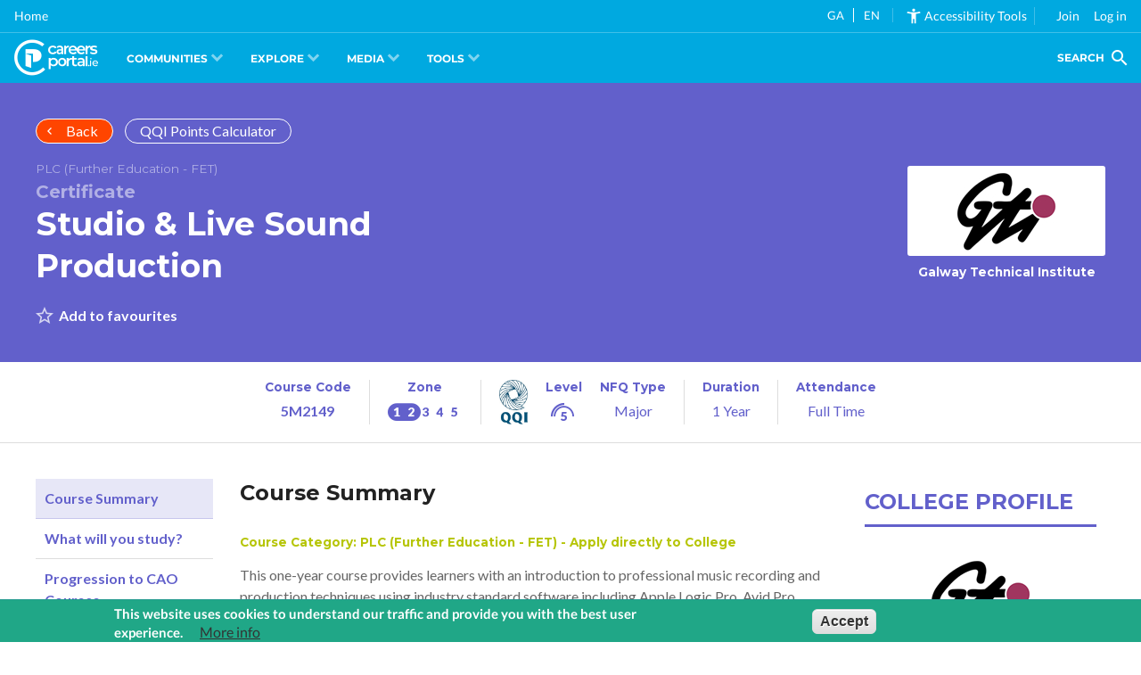

--- FILE ---
content_type: text/html;charset=ISO-8859-1
request_url: https://cc.careersportal.ie/courses/plc_course.php?course_id=21061&sector_id=12
body_size: 21118
content:









<!DOCTYPE HTML>
<html lang="en">

<head>
    <title>
        
        Studio &amp; Live Sound Production - Galway Technical Institute | Music &amp; Performing Arts Sector FE Course | CareersPortal.ie
    </title>
    <meta name="description" property="&lt;p&gt;This one-year course provides learners with an introduction to professional music recording and production techniques using industry standard software including Apple Logic Pro, Avid Pro Tools and Ableton Live. Throughout the program learners complete several projects and skills demos covering topics such as Studio Hardware, Studio Recording, Mixing &amp;amp; Effects, Sampling &amp;amp; Synthesis and Live Sound Mixing Consoles. In addition, learners will also be introduced to Sound Design for movies and Video Editing using Apple Final Cut Pro. Course facilities include: Apple Computer Lab with 25 iMacs and Akai Midi controller keyboards.&lt;/p&gt;">
    <meta name="twitter:card" content="summary">
    <meta name="twitter:site" content="@careersportal">
    <meta name="twitter:creator" content="@careersportal">
    <meta name="twitter:image:src" content="https://cc.careersportal.ie/images/courses/logos/logos_rect280px/731.jpg">
    <meta property="og:type" content="website">
    <meta property="og:title" content="Studio &amp; Live Sound Production">
    <meta property="og:url" content="https://careersportal.ie/courses/plc_course.php?course_id=21061">
    <meta property="og:image" content="https://cc.careersportal.ie/images/courses/logos/logos_rect280px/.jpg">
    <meta property="og:image:type" content="image/jpeg">
    <meta property="og:image:width" content="280">
    <meta property="og:image:height" content="222">
    <meta property="og:description" content="&lt;p&gt;This one-year course provides learners with an introduction to professional music recording and production techniques using industry standard software including Apple Logic Pro, Avid Pro Tools and Ableton Live. Throughout the program learners complete several projects and skills demos covering topics such as Studio Hardware, Studio Recording, Mixing &amp;amp; Effects, Sampling &amp;amp; Synthesis and Live Sound Mixing Consoles. In addition, learners will also be introduced to Sound Design for movies and Video Editing using Apple Final Cut Pro. Course facilities include: Apple Computer Lab with 25 iMacs and Akai Midi controller keyboards.&lt;/p&gt;">
    <meta name="robots" content="index,nofollow">
    <link rel="canonical" href="https://careersportal.ie/courses/plc_course.php?course_id=21061">
    <link rel="stylesheet" type="text/css" href="../css/resize_styleHead.css">
<link rel="stylesheet" type="text/css" href="../css/resize_styleBodyTemp23.css">
<link rel="stylesheet" type="text/css" href="../css/flatpickr.css">
<script src="../js/iframe-resizer.content-window.min.js" type="text/javascript"></script>
<base target="_parent">
<script type="text/javascript" src="../js/pageScript.js"></script>
<!--<script type="text/javascript" src="../js/analytics.js"></script>-->
<meta id="resize-flag">

    <link type="text/css" rel="stylesheet" href="../css/plccourses/critical.min.css">
    <link type="text/css" rel="stylesheet" href="../tagging/tagging-gadget.min.css">
</head>

<body>
    <link type="text/css" rel="stylesheet" href="https://cc.careersportal.ie/css/cpbulba/critical.min.css">
<link type="text/css" rel="stylesheet" href="https://cc.careersportal.ie/css/cpbulba/header.min.css">
<script type="text/javascript" src="https://frontend.careersportal.ie/1.1/codecharge/codecharge.js?035"></script>

<!-- Google tag Manager 4 (gtag.js) -->
    <script async src="https://www.googletagmanager.com/gtag/js?id=G-G9WE7FKW4C"></script>
    <script>
      window.dataLayer = window.dataLayer || [];
      function gtag(){dataLayer.push(arguments);}
      gtag('js', new Date());

      gtag('config', 'G-G9WE7FKW4C');
    </script>
	<script type="text/javascript">
	var serviceUrl = "//api.reciteme.com/asset/js?key=";
var serviceKey = "8d9b5c8bef8382fd2b5e7bec335182b325718adc";
var options = {
  FrameUpdater: { enabled: true },
  Gui: { Notification: { suppress: true } },
};
var autoLoad = false;
var enableFragment = "#reciteEnable";
var loaded = [],
  frag = !1;
window.location.hash === enableFragment && (frag = !0);
function loadScript(c, b) {
  var a = document.createElement("script");
  a.type = "text/javascript";
  a.readyState
    ? (a.onreadystatechange = function () {
        if ("loaded" == a.readyState || "complete" == a.readyState)
          (a.onreadystatechange = null), void 0 != b && b();
      })
    : void 0 != b &&
      (a.onload = function () {
        b();
      });
  a.src = c;
  document.getElementsByTagName("head")[0].appendChild(a);
}

function _rc(c) {
  c += "=";
  for (var b = document.cookie.split(";"), a = 0; a < b.length; a++) {
    for (var d = b[a]; " " == d.charAt(0); ) d = d.substring(1, d.length);
    if (0 == d.indexOf(c)) return d.substring(c.length, d.length);
  }
  return null;
}
function loadService(c) {
  for (var b = serviceUrl + serviceKey, a = 0; a < loaded.length; a++) if (loaded[a] == b) return;
  loaded.push(b);
  loadScript(serviceUrl + serviceKey, function () {
    "function" === typeof _reciteLoaded && _reciteLoaded();
    "function" == typeof c && c();
    Recite.load(options);
    Recite.Event.subscribe("Recite:load", function () {
      Recite.enable();
      window.top.postMessage("iframe_loaded", "*");
    });
  });
}
"true" == _rc("Recite.Persist") && loadService();
((autoLoad && "false" != _rc("Recite.Persist")) || frag) && loadService();

document.addEventListener("DOMContentLoaded", function (e) {
  var b = !1;
  if (window.top == window.self) {
    var c = { data: "recite_frame_enabler" };
    b = !0;
  } else c = { data: "recite_frame_parent_communicator" };
  window.top.postMessage(JSON.stringify(c), "*");
  window.addEventListener("message", function (a) {
    if (a.data === "ga" || a.data === "en") {
      _handleTranslationIframe(a.data);
    }
    if (a.data === "load_recite") {
      loadService();
    }
    if (a.data === "close_recite") {
      if (typeof Recite != "undefined") {
        Recite.disable(true);
      }
    }
    window.top.postMessage("iframe_ready", "*");
    try {
      var d = JSON.parse(a.data);
      "undefined" != typeof a.source &&
        (b && "recite_frame_parent_communicator" == d.data
          ? "undefined" != typeof Recite &&
            null != a.source &&
            a.source.postMessage(JSON.stringify(c), "*")
          : b || "recite_frame_enabler" != d.data || loadService());
    } catch (e) {
      return false;
    }
  });
});

// Handle a translation:
var reciteLoading = false;
function _handleTranslationIframe(lang) {
  if (lang === null || lang == "null") return;

  if (typeof Recite != "undefined") {
    if (lang == _getDocLang()) {
      Recite.Language.Translate.restore();
      localStorage.setItem("user_lang", lang);
      return;
    }
    Recite.Language.Translate.translate(document.getElementsByTagName("body")[0], lang);
    document.querySelector("html").setAttribute("lang", lang);
    if (Recite.isEnabled()) {
      Recite.Preferences.set("language", lang);
    }
  } else {
    //check that we haven't already requested this -
    if (!reciteLoading) {
      loadAndTranslate(lang);
    }
  }
}

// Load ReciteMe core and schedule an initial translation:
window.loadAndTranslate = function(lang) {
  reciteLoading = true;
  loadScript(serviceUrl + serviceKey, function () {
    _handleTranslationIframe(lang); //this is in the script load callback so no â€˜loopingâ€™
  });
}
// Assess the default language of the page:
function _getDocLang() {
  var html = document.getElementsByTagName("html");
  if (html[0].hasAttribute("lang")) {
    return html[0].getAttribute("lang");
  }
  var body = document.getElementsByTagName("body");
  if (body[0].hasAttribute("lang")) {
    return body[0].getAttribute("lang");
  }
  return null;
}
  </script>
	<!--<link href="https://unpkg.com/boxicons@2.1.4/css/boxicons.min.css" rel="stylesheet"><link href="https://cc.careersportal.ie/dev/cp-congratulations/dist/output.css" rel="stylesheet"><script src="https://cc.careersportal.ie/dev/cp-congratulations/js/confetti.js"></script>-->




    
    <!-- begin - body__wrapper -->
    <div class="body__wrapper color-scheme--plc">
        <div class="header--plc container section-row">
            <div class="container__wrapper">
                <div class="header--plc__row">
                    <div class="header--plc__column header--plc__column--title">
                        <div class="header--plc__top-buttons">
                            <a onclick="history.back()" class="sector-banner__button--back button button--rounded button--icon-left button--icon--chevron-left button--transparent-white"
                                style="background-color:orangered;">Back</a>
                            <!--<a href="https://careersportal.ie/courses/simple_search.php?sector_id=12"
                                class="sector-banner__button--back button button--rounded button--icon-left button--icon--chevron-left button--transparent-white"
                                style="background-color:orangered;">Back to Course Finder</a>-->
                            <a href="https://careersportal.ie/courses/../qqi/index.php?sector_id=12" class="sector-banner__button--back button button--rounded button--transparent-white">QQI Points Calculator</a>
                        </div>
                        <!-- TO DO: Type and Certification label -->
                        
                        <div class="header--plc__title">
                            <h6 class="header--plc__title__type">PLC (Further Education - FET)</h6>
                            <h4 class="header--plc__title__certification">Certificate</h4>
                            <h1 class="header--plc__title__heading">
                                <a href="javascript:void(0);">Studio &amp; Live Sound Production</a>
                            </h1>
                        </div>
                        
                        <div class="tagging-gadget" tag_type="courses" tag_key="course_id">
                        </div>
                    </div>
                    
                    <!-- Shown if college is an active client -->
                    <div class="header--plc__column header--plc__column--college">
                        
                        <!-- item -->
                        <div class="college__card">
                            <div class="college__card__wrapper--card">
                                <a href="https://careersportal.ie/courses/../colleges/college.php?sector_id=12&college_id=731&client_id=211" id="courses_tbl7Link1_1" class="college__card__link"></a>
                                <div class="college__card__wrapper--image card-image">
                                    <img class="college__card__image" src="../images/courses/logos/731.jpg" alt="Galway Technical Institute" title="Galway Technical Institute">
                                </div>
                                <div class="college__card__wrapper--content">
                                    <h6 class="college__card__title">Galway Technical Institute</h6>
                                </div>
                            </div>
                        </div>
                        <!-- /item -->
                        
                        
                    </div>
                    
                    
                </div>
            </div>
        </div>
        <div class="info container">
            <div class="container__wrapper">
                <div class="info__row">
                    
                    <div class="info__column  info__column--course-code">
                        <h6>Course Code</h6>
                        <span>5M2149</span>
                    </div>
                    
                    
                    <div class="info__column  info__column--ed-zone tip" title="This course gives you an award at Irish NFQ Levels 4 or 5, and prepares you for related occupations in Zone 2. Progression to courses at NFQ Levels 6 and above are possible.">
                        <h6>Zone</h6>
                        <i class="cpzone-2"></i>
                    </div>
                    
                    
                    <div class="info__column info__column--qqi-level">
                        <img src="../images/apprenticeships/qqi.png" alt="">
                        <div class="info__column__content">
                            <h6>Level</h6>
                            <i class="cplevel-5 "></i>
                        </div>
                        <div class="info__column__content">
                            <h6>NFQ Type</h6>
                            <span>Major</span>
                        </div>
                    </div>
                    
                    
                    <div class="info__column  info__column--duration">
                        <h6>Duration</h6>
                        <span>1 Year</span>
                    </div>
                    <div class="info__column  info__column--attendence">
                        <h6>Attendance</h6>
                        <span>Full Time</span>
                    </div>
                    
                </div>
            </div>
        </div>
        <div class="tabs container section-row" id="tabs">
            <div class="container__wrapper">
                <nav class="tabs__navigation">
                    <ul>
                        <li class="active">
                            <a href="#tabs" data-tab="1">Course Summary</a>
                        </li>
                        <li class="">
                            <a href="#tabs" data-tab="2">What will you study?</a>
                        </li>
                        <li class="">
                            <a href="#tabs" data-tab="3">Progression to CAO Courses</a>
                        </li>
                        <li class="">
                            <a href="#tabs" data-tab="4">The Student</a>
                        </li>
                        <li class="">
                            <a href="#tabs" data-tab="6">Career Progression</a>
                        </li>
                        <li class="">
                            <a href="#tabs" data-tab="5">Further Research</a>
                        </li>
                    </ul>
                </nav>
                <div class="tabs__tabs" itemprop="articleBody">
                    <div class="tabs__tab active" data-tab="1">
                        <div class="tabs__tab__header">
                            <h2>Course Summary</h2>
                        </div>
                        <div class="tabs__tab__body">
                            
                            <h6 style="color:#b6c507;">Course Category: PLC (Further Education - FET) - Apply directly to College</h6>
                            
                            
                            
                            
                            <p><p>This one-year course provides learners with an introduction to professional music recording and production techniques using industry standard software including Apple Logic Pro, Avid Pro Tools and Ableton Live. Throughout the program learners complete several projects and skills demos covering topics such as Studio Hardware, Studio Recording, Mixing &amp; Effects, Sampling &amp; Synthesis and Live Sound Mixing Consoles. In addition, learners will also be introduced to Sound Design for movies and Video Editing using Apple Final Cut Pro. Course facilities include: Apple Computer Lab with 25 iMacs and Akai Midi controller keyboards.</p></p>
                            
                            
                            
                            <h2>Course Details</h2>
                            <div class="details details--college">
                                <div class="details__cards">
                                    <!-- item -->
                                    <div class="details__card">
                                        <div class="details__card__wrapper--card">
                                            <a href="http://www.gti.ie/applications/course/detail/course/gti-104" target="_blank" class="details__card__link"></a>
                                            <div class="details__card__wrapper--image card-image">
                                                <img class="details__card__image" src="../images/courses/logos/731.jpg" alt="Galway Technical Institute" title="Galway Technical Institute">
                                            </div>
                                            <div class="details__card__wrapper--content">
                                                <h6 class="details__card__title section-row__card__title">College Link&nbsp; >&nbsp; Studio &amp; Live Sound Production</h6>
                                                <p class="details__card__summary">Colleges often have information about the course on their own website, along
                                                    with other useful information relating to the college.
                                                    <small>(Note: Not always available)</small>
                                                </p>
                                            </div>
                                        </div>
                                    </div>
                                    <!-- /item -->
                                </div>
                            </div>
                            
                            <h6>This course prepares you for working in the following Career Sectors:</h6>
                            
                            <ul class="list--sectors">
                                <!--12-->
                                <li class="sector-color--4">
                                    <a href="https://careersportal.ie/courses/../sectors/sectors.php?sector_id=12">
                                        <i class="cp-id-12"></i> Music &amp; Performing Arts </a>
                                </li>
                                <li class="sector-color--4">
                                    <a href="https://careersportal.ie/courses/../sectors/sectors.php?sector_id=20">
                                        <i class="cp-id-20"></i> Media, Film, TV &amp; Animation  </a>
                                </li>
                                <li class="sector-color--">
                                    <a href="https://careersportal.ie/courses/../sectors/sectors.php?sector_id=">
                                        <i class="cp-id-"></i></a>
                                </li>
                                <li class="sector-color--">
                                    <a href="https://careersportal.ie/courses/../sectors/sectors.php?sector_id=">
                                        <i class="cp-id-"></i>  </a>
                                </li>
                            </ul>
                            
                        </div>
                    </div>
                    <div class="tabs__tab" data-tab="2">
                        <div class="tabs__tab__header">
                            <h2>What will you study?</h2>
                        </div>
                        <div class="tabs__tab__body">
                            
                            <ul class="summary__list">
                                Sound Engineering &amp; Production 5N1900<BR>Music Technology 5N1640<BR>Desktop Multimedia Audio Production 5N2148<BR>Radio Programme Production 5N1379<BR>Audio Engineering 5N1564<BR>Digital Movie Processing 5N1605<BR>Communications 5N0690<BR>Work Experience 5N1356
                            </ul>
                            <div class="summary__important">
                                <h6>Important</h6>
                                <ul>
                                    <li>
                                        <small>Colleges may add/remove modules to keep the course updated and to meet demands.
                                        </small>
                                    </li>
                                    <li>
                                        <small>Almost all PLC courses have a Work Experience module, which requires students to
                                            find their own placement in an area directly related to their course.
                                        </small>
                                    </li>
                                </ul>
                            </div>
                            
                            
                        </div>
                    </div>
                    <div class="tabs__tab" data-tab="3">
                        <div class="tabs__tab__header">
                            <h2>Progression to CAO Courses</h2>
                        </div>
                        <div class="tabs__tab__body">
                            
                            <div class="plc-progression">
                                <h4>Higher Education Links Scheme (HELS)</h4>
                                <p>This course results in a QQI Major Award, and provides progression opportunities to a number
                                    of Higher Education courses, including those in the CAO. </p>
                                <!--<p><strong>1.</strong> To view CAO courses to which <strong>ANY</strong> award, including this award, provides a possible progression route, click <a href="https://careersportal.ie/courses/progression_routes.php?sector_id=12&any=any" id="qqiLink1_1" target="_blank">HERE.</a>
                            Please use the <strong>Career Sector</strong> and <strong>Location</strong> filters from this page to focus your search into the areas you are interested in most.</p>-->
                                <p>To view CAO courses to which this award provides a direct progression route, click below:
                                </p>
                                <table class="plc-prog-table">
                                    <tr>
                                        <td>QQI Code
                                        </td>
                                    </tr>
                                    
                                    <tr>
                                        <td>
                                            <a href="https://careersportal.ie/courses/progression_routes.php?sector_id=12&fetac_award=156" id="qqinew_code_1" target="_blank">5M2149</a>
                                        </td>
                                    </tr>
                                    
                                    
                                </table>
                                <p></p>
                                <p>To calculate Points based on your QQI award results, use the
                                    <a href="https://careersportal.ie/courses/../qqi/index.php?sector_id=12" id="qqiLink2_1">PLC Points Calculator.</a>
                                </p>
                            </div>
                            
                        </div>
                    </div>
                    <div class="tabs__tab" data-tab="4">
                        <div class="tabs__tab__header">
                            <h2>The Student - Career Interests</h2>
                        </div>
                        
                        <div class="tabs__tab__body">
                            <p>This course is typically suited for people with the following Career Interests:</p>
                            
                            <h4 class="title-icon interest-color--6">
                                <i class="cp-interest-6"></i>
                                Creative </h4>
                            <p>Creative people are drawn to careers and activities that enable them to take responsibility for the design, layout or sensory impact of something (visual, auditory etc). They may be atrracted to the traditional artistic pursuits such as painting, sculpture, singing, or music. Or they may show more interest in design activities, such as architecture, animation, or craft areas, such as pottery and ceramics. <br /><br />Creative people use their personal understanding of people and the world they live in to guide their work. Creative people like to work in unstructured workplaces, enjoy taking risks and prefer a minimum of routine.</p>
                            
                        </div>
                        
                        
                        <div class="tabs__tab__body">
                            
                            <h4 class="title-icon interest-color--1">
                                <i class="cp-interest-1"></i>
                                Realist </h4>
                            <p>Realists are usually interested in 'things' - such as buildings, mechanics, equipment, tools, electronics etc. Their primary focus is dealing with these - as in building, fixing, operating or designing them. Involvement in these areas leads to high manual skills, or a fine aptitude for practical design - as found in the various forms of engineering.<br /><br />Realists like to find practical solutions to problems using tools, technology and skilled work. Realists usually prefer to be active in their work environment, often do most of their work alone, and enjoy taking decisive action with a minimum amount of discussion and paperwork.</p>
                            
                        </div>
                        
                        
                        <div class="tabs__tab__body">
                            
                        </div>
                        
                    </div>
                    <div class="tabs__tab no-print" data-tab="5">
                        <div class="tabs__tab__header">
                            <h2>Further Research</h2>
                        </div>
                        <div class="tabs__tab__body">
                            
                            <h2>National Statistics for this Award (All Ireland)</h2>
                            <p>The following data provides general information
                                <a href="https://infographics.qqi.ie/Home/NamedAwards/5M2149" target="_blank">about this Award</a> from colleges across Ireland.</p>
                            
                            <p>
                                <small>Disclaimer: These links are to web sites outside of CareersPortal and we accept no responsibility
                                    for the information on them.</small>
                            </p>
                        </div>
                    </div>
                    <div class="tabs__tab" data-tab="6">
                        <div class="tabs__tab__header">
                            <div class="section-row__wrapper--title">
                                <h2 class="section-row__title">Career Progression</h2>
                            </div>
                        </div>
                        <div class="tabs__tab__body">
                            
                            <p>Graduates of this programme may find employment in the Sound and related Media Industries as Studio Sound Engineers, Live Sound Engineers, Music Producers, Radio Engineers, TV Sound Mixers, Foley Recordists, Movie Sound FX Editors and Sound Designers.</p>
                            
                        </div>
                    </div>
                </div>
                <div class="college-section__column college-section__column--profile">
                    <div class="college-profile">
                        <div class="section-row__wrapper--title">
                            <h2 class="section-row__title">College Profile</h2>
                        </div>
                        <div class="college-profile__cards">
                            <!-- item -->
                            <div class="college__card">
                                <div class="college__card__wrapper--card">
                                    
                                    <div class="college__card__wrapper--image card-image">
                                        <img class="college__card__image" src="../images/courses/logos/731.jpg" alt="Galway Technical Institute" title="Galway Technical Institute">
                                    </div>
                                        <h6 class="college__card__title">Galway Technical Institute</h6>
                                        
                                    <div class="college__card__wrapper--content">
                                        <ul class="college__card__links">
                                            
                                            <li>
                                                <a href="https://careersportal.ie/courses/../colleges/college.php?sector_id=12&client_id=211&college_id=731" class="button button--rounded button--transparent-primary">Visit College Page</a>
                                            </li>
                                            
                                            
                                            <li>
                                                <a href="https://tinyurl.com/4rtztzfr" class="button button--rounded button--transparent-primary" target="_blank">View Prospectus</a>
                                            </li>
                                            
                                            
												<li><a href="https://careersportal.ie/courses/http://www.gti.ie/applications/?sector_id=12" class="button button--rounded button--transparent-primary" target="_blank">Apply Online</a> </li> 
                                            
                                            <li>
                                                <a href="https://careersportal.ie/courses/simple_search.php?sector_id=12&cols_in=731&default=1" class="button button--rounded button--primary-white">View College Courses
                                                </a>
                                            </li>
                                            
                                        </ul>
                                    </div>
                                </div>
                            </div>
                            <!-- /item -->
                        </div>
                    </div>
                </div>
            </div>
        </div>
        
        <div class="college-section container section-row" data-client="1">
            
            <div class="container__wrapper">
                <div class="college-section__row">
                    
                    <div class="college-section__column college-section__column--news">
                        <div class="college-news">
                            <div class="section-row__wrapper--title">
                                <h2 class="section-row__title">Colleges News</h2>
                                <div class="section-row__wrapper--all">
                                    <a href="https://careersportal.ie/courses/../colleges/cd_notices.php?sector_id=12&college_id=" class="section-row__all button button--primary-white button--icon-right button--icon--chevron-right button--rounded">View All
                                    </a>
                                </div>
                            </div>
                            <div class="college-news__cards">
                                
                                
                                No current news items
                                
                            </div>
                        </div>
                    </div>
                    
                    
                </div>
            </div>
        </div>
        
        <div class="links-list container section-row carousel links-list--carousel">
            <div class="container__wrapper">
                <div class="section-row__wrapper--title">
                    <h2 class="section-row__title">Related Courses</h2>
                    <div class="section-row__wrapper--all">
                        <div class="carousel__nav">
                            <div class="carousel__nav__arrow__wrapper">
                            </div>
                        </div>
                    </div>
                </div>
                <div class="carousel__wrapper">
                    
                    <!-- item -->
                    <div class="link-card">
                        <div class="link-card__wrapper--card">
                            <a href="https://careersportal.ie/courses/plc_course.php?course_id=21073" class="link-card__link tip" title="This course gives you an award at Irish NFQ Level 6, and prepares you for related occupations in Zone 3. Progression to courses at NFQ Levels 7 or 8 and above are possible." tabindex="0" https://careersportal.ie/courses/plc_course.php?sector_id=12&course_id=21073></a>
                            <h6 class=" link-card__title">TV Presenting &amp; Film Production</h6>
                            <p class=" link-card__college">Galway Community College Further Education</p>
                            <div class=" link-card__flex">
                                <p class=" link-card__job-zone">Zone:
                                    <i class=" cpzone-3"></i>
                                </p>
                                <span class=" link-card__nfq" data-level=" level6.jpg"></span>
                            </div>
                        </div>
                    </div>
                    <!-- /item -->
                    
                    <!-- item -->
                    <div class="link-card">
                        <div class="link-card__wrapper--card">
                            <a href="https://careersportal.ie/courses/plc_course.php?course_id=20912" class="link-card__link tip" title="This course gives you an award at Irish NFQ Level 6, and prepares you for related occupations in Zone 3. Progression to courses at NFQ Levels 7 or 8 and above are possible." tabindex="0" https://careersportal.ie/courses/plc_course.php?sector_id=12&course_id=20912></a>
                            <h6 class=" link-card__title">Film and Photography - Advanced (Westport)</h6>
                            <p class=" link-card__college">Mayo College of Further Education and Training</p>
                            <div class=" link-card__flex">
                                <p class=" link-card__job-zone">Zone:
                                    <i class=" cpzone-3"></i>
                                </p>
                                <span class=" link-card__nfq" data-level=" level6.jpg"></span>
                            </div>
                        </div>
                    </div>
                    <!-- /item -->
                    
                    <!-- item -->
                    <div class="link-card">
                        <div class="link-card__wrapper--card">
                            <a href="https://careersportal.ie/courses/coursedetail.php?course_id=19291" class="link-card__link tip" title="This course gives you an award at Irish NFQ Levels 7 or 8, and prepares you for related occupations in Zone 4. Progression to courses at NFQ Levels 9 and above are possible." tabindex="0" https://careersportal.ie/courses/plc_course.php?sector_id=12&course_id=19291></a>
                            <h6 class=" link-card__title">Arts (Film and Digital Media)</h6>
                            <p class=" link-card__college">University of Galway - UG</p>
                            <div class=" link-card__flex">
                                <p class=" link-card__job-zone">Zone:
                                    <i class=" cpzone-4"></i>
                                </p>
                                <span class=" link-card__nfq" data-level=" level8.jpg"></span>
                            </div>
                        </div>
                    </div>
                    <!-- /item -->
                    
                    <!-- item -->
                    <div class="link-card">
                        <div class="link-card__wrapper--card">
                            <a href="https://careersportal.ie/courses/plc_course.php?course_id=24591" class="link-card__link tip" title="This course gives you an award at Irish NFQ Levels 4 or 5, and prepares you for related occupations in Zone 2. Progression to courses at NFQ Levels 6 and above are possible." tabindex="0" https://careersportal.ie/courses/plc_course.php?sector_id=12&course_id=24591></a>
                            <h6 class=" link-card__title">Animation (Ballina)</h6>
                            <p class=" link-card__college">Mayo College of Further Education and Training</p>
                            <div class=" link-card__flex">
                                <p class=" link-card__job-zone">Zone:
                                    <i class=" cpzone-2"></i>
                                </p>
                                <span class=" link-card__nfq" data-level=" level5.jpg"></span>
                            </div>
                        </div>
                    </div>
                    <!-- /item -->
                    
                    <!-- item -->
                    <div class="link-card">
                        <div class="link-card__wrapper--card">
                            <a href="https://careersportal.ie/courses/plc_course.php?course_id=22201" class="link-card__link tip" title="This course gives you an award at Irish NFQ Levels 4 or 5, and prepares you for related occupations in Zone 2. Progression to courses at NFQ Levels 6 and above are possible." tabindex="0" https://careersportal.ie/courses/plc_course.php?sector_id=12&course_id=22201></a>
                            <h6 class=" link-card__title">Art</h6>
                            <p class=" link-card__college">Jesus &amp; Mary Secondary School</p>
                            <div class=" link-card__flex">
                                <p class=" link-card__job-zone">Zone:
                                    <i class=" cpzone-2"></i>
                                </p>
                                <span class=" link-card__nfq" data-level=" level5.jpg"></span>
                            </div>
                        </div>
                    </div>
                    <!-- /item -->
                    
                    <!-- item -->
                    <div class="link-card">
                        <div class="link-card__wrapper--card">
                            <a href="https://careersportal.ie/courses/coursedetail.php?course_id=24390" class="link-card__link tip" title="This course gives you an award at Irish NFQ Levels 7 or 8, and prepares you for related occupations in Zone 4. Progression to courses at NFQ Levels 9 and above are possible." tabindex="0" https://careersportal.ie/courses/plc_course.php?sector_id=12&course_id=24390></a>
                            <h6 class=" link-card__title">Arts - Performance and Screen Studies</h6>
                            <p class=" link-card__college">University of Galway - UG</p>
                            <div class=" link-card__flex">
                                <p class=" link-card__job-zone">Zone:
                                    <i class=" cpzone-4"></i>
                                </p>
                                <span class=" link-card__nfq" data-level=" level8.jpg"></span>
                            </div>
                        </div>
                    </div>
                    <!-- /item -->
                    
                    <!-- item -->
                    <div class="link-card">
                        <div class="link-card__wrapper--card">
                            <a href="https://careersportal.ie/courses/plc_course.php?course_id=25088" class="link-card__link tip" title="This course gives you an award at Irish NFQ Levels 4 or 5, and prepares you for related occupations in Zone 2. Progression to courses at NFQ Levels 6 and above are possible." tabindex="0" https://careersportal.ie/courses/plc_course.php?sector_id=12&course_id=25088></a>
                            <h6 class=" link-card__title">Multimedia &amp; Digital Marketing (Ballinrobe)</h6>
                            <p class=" link-card__college">Mayo College of Further Education and Training</p>
                            <div class=" link-card__flex">
                                <p class=" link-card__job-zone">Zone:
                                    <i class=" cpzone-2"></i>
                                </p>
                                <span class=" link-card__nfq" data-level=" level5.jpg"></span>
                            </div>
                        </div>
                    </div>
                    <!-- /item -->
                    
                    <!-- item -->
                    <div class="link-card">
                        <div class="link-card__wrapper--card">
                            <a href="https://careersportal.ie/courses/plc_course.php?course_id=19984" class="link-card__link tip" title="This course gives you an award at Irish NFQ Levels 4 or 5, and prepares you for related occupations in Zone 2. Progression to courses at NFQ Levels 6 and above are possible." tabindex="0" https://careersportal.ie/courses/plc_course.php?sector_id=12&course_id=19984></a>
                            <h6 class=" link-card__title">Music Performance</h6>
                            <p class=" link-card__college">Galway Community College Further Education</p>
                            <div class=" link-card__flex">
                                <p class=" link-card__job-zone">Zone:
                                    <i class=" cpzone-2"></i>
                                </p>
                                <span class=" link-card__nfq" data-level=" level5.jpg"></span>
                            </div>
                        </div>
                    </div>
                    <!-- /item -->
                    
                    <!-- item -->
                    <div class="link-card">
                        <div class="link-card__wrapper--card">
                            <a href="https://careersportal.ie/courses/plc_course.php?course_id=20757" class="link-card__link tip" title="This course gives you an award at Irish NFQ Levels 4 or 5, and prepares you for related occupations in Zone 2. Progression to courses at NFQ Levels 6 and above are possible." tabindex="0" https://careersportal.ie/courses/plc_course.php?sector_id=12&course_id=20757></a>
                            <h6 class=" link-card__title">Film &amp; TV</h6>
                            <p class=" link-card__college">Galway Technical Institute</p>
                            <div class=" link-card__flex">
                                <p class=" link-card__job-zone">Zone:
                                    <i class=" cpzone-2"></i>
                                </p>
                                <span class=" link-card__nfq" data-level=" level5.jpg"></span>
                            </div>
                        </div>
                    </div>
                    <!-- /item -->
                    
                    <!-- item -->
                    <div class="link-card">
                        <div class="link-card__wrapper--card">
                            <a href="https://careersportal.ie/courses/course.php?course_id=25947" class="link-card__link tip" title="This course gives you an Irish NFQ award and prepares you for related occupations in Zone 1. Progression to courses at NFQ Levels 5 and above are possible." tabindex="0" https://careersportal.ie/courses/plc_course.php?sector_id=12&course_id=25947></a>
                            <h6 class=" link-card__title">Skills 4 Life - Employability Skills - Castlebar</h6>
                            <p class=" link-card__college">National Learning Network (NLN)</p>
                            <div class=" link-card__flex">
                                <p class=" link-card__job-zone">Zone:
                                    <i class=" cpzone-1"></i>
                                </p>
                                <span class=" link-card__nfq" data-level=" level4.jpg"></span>
                            </div>
                        </div>
                    </div>
                    <!-- /item -->
                    
                    <!-- item -->
                    <div class="link-card">
                        <div class="link-card__wrapper--card">
                            <a href="https://careersportal.ie/courses/coursedetail.php?course_id=26236" class="link-card__link tip" title="This course gives you an award at Irish NFQ Levels 7 or 8, and prepares you for related occupations in Zone 4. Progression to courses at NFQ Levels 9 and above are possible." tabindex="0" https://careersportal.ie/courses/plc_course.php?sector_id=12&course_id=26236></a>
                            <h6 class=" link-card__title">Music and the Live Events Industry</h6>
                            <p class=" link-card__college">TUS Midlands</p>
                            <div class=" link-card__flex">
                                <p class=" link-card__job-zone">Zone:
                                    <i class=" cpzone-4"></i>
                                </p>
                                <span class=" link-card__nfq" data-level=" level8.jpg"></span>
                            </div>
                        </div>
                    </div>
                    <!-- /item -->
                    
                    <!-- item -->
                    <div class="link-card">
                        <div class="link-card__wrapper--card">
                            <a href="https://careersportal.ie/courses/plc_course.php?course_id=19639" class="link-card__link tip" title="This course gives you an award at Irish NFQ Levels 4 or 5, and prepares you for related occupations in Zone 2. Progression to courses at NFQ Levels 6 and above are possible." tabindex="0" https://careersportal.ie/courses/plc_course.php?sector_id=12&course_id=19639></a>
                            <h6 class=" link-card__title">Film &amp; Documentary</h6>
                            <p class=" link-card__college">Galway Community College Further Education</p>
                            <div class=" link-card__flex">
                                <p class=" link-card__job-zone">Zone:
                                    <i class=" cpzone-2"></i>
                                </p>
                                <span class=" link-card__nfq" data-level=" level5.jpg"></span>
                            </div>
                        </div>
                    </div>
                    <!-- /item -->
                    
                    <!-- item -->
                    <div class="link-card">
                        <div class="link-card__wrapper--card">
                            <a href="https://careersportal.ie/courses/coursedetail.php?course_id=942" class="link-card__link tip" title="This course gives you an award at Irish NFQ Levels 7 or 8, and prepares you for related occupations in Zone 4. Progression to courses at NFQ Levels 9 and above are possible." tabindex="0" https://careersportal.ie/courses/plc_course.php?sector_id=12&course_id=942></a>
                            <h6 class=" link-card__title">Performing Arts (Sligo Campus)</h6>
                            <p class=" link-card__college">ATU Sligo</p>
                            <div class=" link-card__flex">
                                <p class=" link-card__job-zone">Zone:
                                    <i class=" cpzone-4"></i>
                                </p>
                                <span class=" link-card__nfq" data-level=" level8.jpg"></span>
                            </div>
                        </div>
                    </div>
                    <!-- /item -->
                    
                    <!-- item -->
                    <div class="link-card">
                        <div class="link-card__wrapper--card">
                            <a href="https://careersportal.ie/courses/coursedetail.php?course_id=25358" class="link-card__link tip" title="This course gives you an award at Irish NFQ Levels 7 or 8, and prepares you for related occupations in Zone 4. Progression to courses at NFQ Levels 9 and above are possible." tabindex="0" https://careersportal.ie/courses/plc_course.php?sector_id=12&course_id=25358></a>
                            <h6 class=" link-card__title">Graphic Design and Illustration (Wellpark Road campus)</h6>
                            <p class=" link-card__college">ATU Galway / Mayo</p>
                            <div class=" link-card__flex">
                                <p class=" link-card__job-zone">Zone:
                                    <i class=" cpzone-4"></i>
                                </p>
                                <span class=" link-card__nfq" data-level=" level8.jpg"></span>
                            </div>
                        </div>
                    </div>
                    <!-- /item -->
                    
                    <!-- item -->
                    <div class="link-card">
                        <div class="link-card__wrapper--card">
                            <a href="https://careersportal.ie/courses/plc_course.php?course_id=20440" class="link-card__link tip" title="This course gives you an award at Irish NFQ Levels 4 or 5, and prepares you for related occupations in Zone 2. Progression to courses at NFQ Levels 6 and above are possible." tabindex="0" https://careersportal.ie/courses/plc_course.php?sector_id=12&course_id=20440></a>
                            <h6 class=" link-card__title">Acting &amp; Theatre Performance</h6>
                            <p class=" link-card__college">Galway Community College Further Education</p>
                            <div class=" link-card__flex">
                                <p class=" link-card__job-zone">Zone:
                                    <i class=" cpzone-2"></i>
                                </p>
                                <span class=" link-card__nfq" data-level=" level5.jpg"></span>
                            </div>
                        </div>
                    </div>
                    <!-- /item -->
                    
                    <!-- item -->
                    <div class="link-card">
                        <div class="link-card__wrapper--card">
                            <a href="https://careersportal.ie/courses/coursedetail.php?course_id=23806" class="link-card__link tip" title="This course gives you an award at Irish NFQ Levels 7 or 8, and prepares you for related occupations in Zone 4. Progression to courses at NFQ Levels 9 and above are possible." tabindex="0" https://careersportal.ie/courses/plc_course.php?sector_id=12&course_id=23806></a>
                            <h6 class=" link-card__title">Arts - Global Media</h6>
                            <p class=" link-card__college">University of Galway - UG</p>
                            <div class=" link-card__flex">
                                <p class=" link-card__job-zone">Zone:
                                    <i class=" cpzone-4"></i>
                                </p>
                                <span class=" link-card__nfq" data-level=" level8.jpg"></span>
                            </div>
                        </div>
                    </div>
                    <!-- /item -->
                    
                    <!-- item -->
                    <div class="link-card">
                        <div class="link-card__wrapper--card">
                            <a href="https://careersportal.ie/courses/coursedetail.php?course_id=24606" class="link-card__link tip" title="This course gives you an award at Irish NFQ Levels 7 or 8, and prepares you for related occupations in Zone 4. Progression to courses at NFQ Levels 9 and above are possible." tabindex="0" https://careersportal.ie/courses/plc_course.php?sector_id=12&course_id=24606></a>
                            <h6 class=" link-card__title">Animation and Game Design (Wellpark Road campus)</h6>
                            <p class=" link-card__college">ATU Galway / Mayo</p>
                            <div class=" link-card__flex">
                                <p class=" link-card__job-zone">Zone:
                                    <i class=" cpzone-4"></i>
                                </p>
                                <span class=" link-card__nfq" data-level=" level8.jpg"></span>
                            </div>
                        </div>
                    </div>
                    <!-- /item -->
                    
                    <!-- item -->
                    <div class="link-card">
                        <div class="link-card__wrapper--card">
                            <a href="https://careersportal.ie/courses/plc_course.php?course_id=20691" class="link-card__link tip" title="This course gives you an award at Irish NFQ Levels 4 or 5, and prepares you for related occupations in Zone 2. Progression to courses at NFQ Levels 6 and above are possible." tabindex="0" https://careersportal.ie/courses/plc_course.php?sector_id=12&course_id=20691></a>
                            <h6 class=" link-card__title">Music Performance and Production </h6>
                            <p class=" link-card__college">Galway Technical Institute</p>
                            <div class=" link-card__flex">
                                <p class=" link-card__job-zone">Zone:
                                    <i class=" cpzone-2"></i>
                                </p>
                                <span class=" link-card__nfq" data-level=" level5.jpg"></span>
                            </div>
                        </div>
                    </div>
                    <!-- /item -->
                    
                    <!-- item -->
                    <div class="link-card">
                        <div class="link-card__wrapper--card">
                            <a href="https://careersportal.ie/courses/coursedetail.php?course_id=24607" class="link-card__link tip" title="This course gives you an award at Irish NFQ Levels 7 or 8, and prepares you for related occupations in Zone 4. Progression to courses at NFQ Levels 9 and above are possible." tabindex="0" https://careersportal.ie/courses/plc_course.php?sector_id=12&course_id=24607></a>
                            <h6 class=" link-card__title">Communications, Media and Storytelling (Wellpark Road campus)</h6>
                            <p class=" link-card__college">ATU Galway / Mayo</p>
                            <div class=" link-card__flex">
                                <p class=" link-card__job-zone">Zone:
                                    <i class=" cpzone-4"></i>
                                </p>
                                <span class=" link-card__nfq" data-level=" level8.jpg"></span>
                            </div>
                        </div>
                    </div>
                    <!-- /item -->
                    
                    <!-- item -->
                    <div class="link-card">
                        <div class="link-card__wrapper--card">
                            <a href="https://careersportal.ie/courses/coursedetail.php?course_id=26240" class="link-card__link tip" title="This course gives you an award at Irish NFQ Levels 7 or 8, and prepares you for related occupations in Zone 4. Progression to courses at NFQ Levels 9 and above are possible." tabindex="0" https://careersportal.ie/courses/plc_course.php?sector_id=12&course_id=26240></a>
                            <h6 class=" link-card__title">Music and the Live Events Industry</h6>
                            <p class=" link-card__college">TUS Midlands</p>
                            <div class=" link-card__flex">
                                <p class=" link-card__job-zone">Zone:
                                    <i class=" cpzone-4"></i>
                                </p>
                                <span class=" link-card__nfq" data-level=" level7.jpg"></span>
                            </div>
                        </div>
                    </div>
                    <!-- /item -->
                    
                    <!-- item -->
                    <div class="link-card">
                        <div class="link-card__wrapper--card">
                            <a href="https://careersportal.ie/courses/coursedetail.php?course_id=16928" class="link-card__link tip" title="This course gives you an award at Irish NFQ Levels 7 or 8, and prepares you for related occupations in Zone 4. Progression to courses at NFQ Levels 9 and above are possible." tabindex="0" https://careersportal.ie/courses/plc_course.php?sector_id=12&course_id=16928></a>
                            <h6 class=" link-card__title">Arts (English and Creative Writing)</h6>
                            <p class=" link-card__college">University of Galway - UG</p>
                            <div class=" link-card__flex">
                                <p class=" link-card__job-zone">Zone:
                                    <i class=" cpzone-4"></i>
                                </p>
                                <span class=" link-card__nfq" data-level=" level8.jpg"></span>
                            </div>
                        </div>
                    </div>
                    <!-- /item -->
                    
                    <!-- item -->
                    <div class="link-card">
                        <div class="link-card__wrapper--card">
                            <a href="https://careersportal.ie/courses/coursedetail.php?course_id=18398" class="link-card__link tip" title="This course gives you an award at Irish NFQ Levels 7 or 8, and prepares you for related occupations in Zone 4. Progression to courses at NFQ Levels 9 and above are possible." tabindex="0" https://careersportal.ie/courses/plc_course.php?sector_id=12&course_id=18398></a>
                            <h6 class=" link-card__title">Film and Documentary (Wellpark Road campus)</h6>
                            <p class=" link-card__college">ATU Galway / Mayo</p>
                            <div class=" link-card__flex">
                                <p class=" link-card__job-zone">Zone:
                                    <i class=" cpzone-4"></i>
                                </p>
                                <span class=" link-card__nfq" data-level=" level8.jpg"></span>
                            </div>
                        </div>
                    </div>
                    <!-- /item -->
                    
                    <!-- item -->
                    <div class="link-card">
                        <div class="link-card__wrapper--card">
                            <a href="https://careersportal.ie/courses/plc_course.php?course_id=19690" class="link-card__link tip" title="This course gives you an award at Irish NFQ Levels 4 or 5, and prepares you for related occupations in Zone 2. Progression to courses at NFQ Levels 6 and above are possible." tabindex="0" https://careersportal.ie/courses/plc_course.php?sector_id=12&course_id=19690></a>
                            <h6 class=" link-card__title">Music Performance, Technology and Theory (Castlebar)</h6>
                            <p class=" link-card__college">Mayo College of Further Education and Training</p>
                            <div class=" link-card__flex">
                                <p class=" link-card__job-zone">Zone:
                                    <i class=" cpzone-2"></i>
                                </p>
                                <span class=" link-card__nfq" data-level=" level5.jpg"></span>
                            </div>
                        </div>
                    </div>
                    <!-- /item -->
                    
                    <!-- item -->
                    <div class="link-card">
                        <div class="link-card__wrapper--card">
                            <a href="https://careersportal.ie/courses/plc_course.php?course_id=20813" class="link-card__link tip" title="This course gives you an award at Irish NFQ Levels 4 or 5, and prepares you for related occupations in Zone 2. Progression to courses at NFQ Levels 6 and above are possible." tabindex="0" https://careersportal.ie/courses/plc_course.php?sector_id=12&course_id=20813></a>
                            <h6 class=" link-card__title">Film &amp; TV Production (Westport)</h6>
                            <p class=" link-card__college">Mayo College of Further Education and Training</p>
                            <div class=" link-card__flex">
                                <p class=" link-card__job-zone">Zone:
                                    <i class=" cpzone-2"></i>
                                </p>
                                <span class=" link-card__nfq" data-level=" level5.jpg"></span>
                            </div>
                        </div>
                    </div>
                    <!-- /item -->
                    
                    <!-- item -->
                    <div class="link-card">
                        <div class="link-card__wrapper--card">
                            <a href="https://careersportal.ie/courses/coursedetail.php?course_id=19144" class="link-card__link tip" title="This course gives you an award at Irish NFQ Levels 7 or 8, and prepares you for related occupations in Zone 4. Progression to courses at NFQ Levels 9 and above are possible." tabindex="0" https://careersportal.ie/courses/plc_course.php?sector_id=12&course_id=19144></a>
                            <h6 class=" link-card__title">Performing Arts (Common Entry)</h6>
                            <p class=" link-card__college">ATU Sligo</p>
                            <div class=" link-card__flex">
                                <p class=" link-card__job-zone">Zone:
                                    <i class=" cpzone-4"></i>
                                </p>
                                <span class=" link-card__nfq" data-level=" level7.jpg"></span>
                            </div>
                        </div>
                    </div>
                    <!-- /item -->
                    
                    <!-- item -->
                    <div class="link-card">
                        <div class="link-card__wrapper--card">
                            <a href="https://careersportal.ie/courses/coursedetail.php?course_id=17639" class="link-card__link tip" title="This course gives you an award at Irish NFQ Levels 7 or 8, and prepares you for related occupations in Zone 4. Progression to courses at NFQ Levels 9 and above are possible." tabindex="0" https://careersportal.ie/courses/plc_course.php?sector_id=12&course_id=17639></a>
                            <h6 class=" link-card__title">Arts (Drama, Theatre and Performance Studies)</h6>
                            <p class=" link-card__college">University of Galway - UG</p>
                            <div class=" link-card__flex">
                                <p class=" link-card__job-zone">Zone:
                                    <i class=" cpzone-4"></i>
                                </p>
                                <span class=" link-card__nfq" data-level=" level8.jpg"></span>
                            </div>
                        </div>
                    </div>
                    <!-- /item -->
                    
                    <!-- item -->
                    <div class="link-card">
                        <div class="link-card__wrapper--card">
                            <a href="https://careersportal.ie/courses/plc_course.php?course_id=19818" class="link-card__link tip" title="This course gives you an award at Irish NFQ Levels 4 or 5, and prepares you for related occupations in Zone 2. Progression to courses at NFQ Levels 6 and above are possible." tabindex="0" https://careersportal.ie/courses/plc_course.php?sector_id=12&course_id=19818></a>
                            <h6 class=" link-card__title">Art and Design: Portfolio Preparation </h6>
                            <p class=" link-card__college">Galway Technical Institute</p>
                            <div class=" link-card__flex">
                                <p class=" link-card__job-zone">Zone:
                                    <i class=" cpzone-2"></i>
                                </p>
                                <span class=" link-card__nfq" data-level=" level5.jpg"></span>
                            </div>
                        </div>
                    </div>
                    <!-- /item -->
                    
                    <!-- item -->
                    <div class="link-card">
                        <div class="link-card__wrapper--card">
                            <a href="https://careersportal.ie/courses/coursedetail.php?course_id=19294" class="link-card__link tip" title="This course gives you an award at Irish NFQ Levels 7 or 8, and prepares you for related occupations in Zone 4. Progression to courses at NFQ Levels 9 and above are possible." tabindex="0" https://careersportal.ie/courses/plc_course.php?sector_id=12&course_id=19294></a>
                            <h6 class=" link-card__title">Arts (Music)</h6>
                            <p class=" link-card__college">University of Galway - UG</p>
                            <div class=" link-card__flex">
                                <p class=" link-card__job-zone">Zone:
                                    <i class=" cpzone-4"></i>
                                </p>
                                <span class=" link-card__nfq" data-level=" level8.jpg"></span>
                            </div>
                        </div>
                    </div>
                    <!-- /item -->
                    
                    <!-- item -->
                    <div class="link-card">
                        <div class="link-card__wrapper--card">
                            <a href="https://careersportal.ie/courses/plc_course.php?course_id=23975" class="link-card__link tip" title="This course gives you an award at Irish NFQ Levels 4 or 5, and prepares you for related occupations in Zone 2. Progression to courses at NFQ Levels 6 and above are possible." tabindex="0" https://careersportal.ie/courses/plc_course.php?sector_id=12&course_id=23975></a>
                            <h6 class=" link-card__title">Creative Digital Media</h6>
                            <p class=" link-card__college">Sligo College of Further Education</p>
                            <div class=" link-card__flex">
                                <p class=" link-card__job-zone">Zone:
                                    <i class=" cpzone-2"></i>
                                </p>
                                <span class=" link-card__nfq" data-level=" level5.jpg"></span>
                            </div>
                        </div>
                    </div>
                    <!-- /item -->
                    
                    <!-- item -->
                    <div class="link-card">
                        <div class="link-card__wrapper--card">
                            <a href="https://careersportal.ie/courses/coursedetail.php?course_id=26242" class="link-card__link tip" title="This course gives you an award at Irish NFQ Levels 7 or 8, and prepares you for related occupations in Zone 4. Progression to courses at NFQ Levels 9 and above are possible." tabindex="0" https://careersportal.ie/courses/plc_course.php?sector_id=12&course_id=26242></a>
                            <h6 class=" link-card__title">Visual Effects for Film, TV and Animation</h6>
                            <p class=" link-card__college">TUS Midwest</p>
                            <div class=" link-card__flex">
                                <p class=" link-card__job-zone">Zone:
                                    <i class=" cpzone-4"></i>
                                </p>
                                <span class=" link-card__nfq" data-level=" level7.jpg"></span>
                            </div>
                        </div>
                    </div>
                    <!-- /item -->
                    
                    <!-- item -->
                    <div class="link-card">
                        <div class="link-card__wrapper--card">
                            <a href="https://careersportal.ie/courses/plc_course.php?course_id=24596" class="link-card__link tip" title="This course gives you an award at Irish NFQ Levels 4 or 5, and prepares you for related occupations in Zone 2. Progression to courses at NFQ Levels 6 and above are possible." tabindex="0" https://careersportal.ie/courses/plc_course.php?sector_id=12&course_id=24596></a>
                            <h6 class=" link-card__title">Digital Design with Marketing (Castlebar)</h6>
                            <p class=" link-card__college">Mayo College of Further Education and Training</p>
                            <div class=" link-card__flex">
                                <p class=" link-card__job-zone">Zone:
                                    <i class=" cpzone-2"></i>
                                </p>
                                <span class=" link-card__nfq" data-level=" level5.jpg"></span>
                            </div>
                        </div>
                    </div>
                    <!-- /item -->
                    
                    
                </div>
            </div>
        </div>
        
        
        <div class=" links-list container section-row carousel links-list--carousel">
            <div class=" container__wrapper">
                <div class=" section-row__wrapper--title">
                    <h2 class=" section-row__title">Related Careers</h2>
                    <div class=" section-row__wrapper--all">
                        <div class=" carousel__nav">
                            <div class=" carousel__nav__arrow__wrapper">
                            </div>
                        </div>
                    </div>
                </div>
                <div class=" carousel__wrapper">
                    
                    
                    
                    
                    <!-- item -->
                    <div class="link-card">
                        <div class="link-card__wrapper--card">
                            <a href="https://careersportal.ie/courses/../careers/detail.php?sector_id=12&job_id=1623" class="link-card__link tip" title="These occupations require job specific training (e.g. an Apprenticeship) or several years work experience, or vocational training at NFQ Level 6." tabindex="0"></a>
                            <h6 class="link-card__title">2D Animation Director</h6>
                            <p class="link-card__job-zone">Zone:
                                <i class=" cpzone-3"></i>
                            </p>
                        </div>
                    </div>
                    <!-- /item -->
                    
                    
                    
                    
                    
                    <!-- item -->
                    <div class="link-card">
                        <div class="link-card__wrapper--card">
                            <a href="https://careersportal.ie/courses/../careers/detail.php?sector_id=12&job_id=1624" class="link-card__link tip" title="These occupations require job specific training (e.g. an Apprenticeship) or several years work experience, or vocational training at NFQ Level 6." tabindex="0"></a>
                            <h6 class="link-card__title">2D Animator</h6>
                            <p class="link-card__job-zone">Zone:
                                <i class=" cpzone-3"></i>
                            </p>
                        </div>
                    </div>
                    <!-- /item -->
                    
                    
                    
                    
                    
                    
                    
                    <!-- item -->
                    <div class="link-card">
                        <div class="link-card__wrapper--card">
                            <a href="https://careersportal.ie/courses/../careers/detail.php?sector_id=12&job_id=1574" class="link-card__link tip" title="These occupations require job specific training (e.g. an Apprenticeship) or several years work experience, or vocational training at NFQ Level 6." tabindex="0"></a>
                            <h6 class="link-card__title">2D Artist</h6>
                            <p class="link-card__job-zone">Zone:
                                <i class=" cpzone-3"></i>
                            </p>
                        </div>
                    </div>
                    <!-- /item -->
                    
                    
                    
                    
                    
                    <!-- item -->
                    <div class="link-card">
                        <div class="link-card__wrapper--card">
                            <a href="https://careersportal.ie/courses/../careers/detail.php?sector_id=12&job_id=1572" class="link-card__link tip" title="These occupations require job specific training (e.g. an Apprenticeship) or several years work experience, or vocational training at NFQ Level 6." tabindex="0"></a>
                            <h6 class="link-card__title">2D Artist</h6>
                            <p class="link-card__job-zone">Zone:
                                <i class=" cpzone-3"></i>
                            </p>
                        </div>
                    </div>
                    <!-- /item -->
                    
                    
                    
                    
                    
                    
                    
                    <!-- item -->
                    <div class="link-card">
                        <div class="link-card__wrapper--card">
                            <a href="https://careersportal.ie/courses/../careers/detail.php?sector_id=12&job_id=1625" class="link-card__link tip" title="These occupations require job specific training (e.g. an Apprenticeship) or several years work experience, or vocational training at NFQ Level 6." tabindex="0"></a>
                            <h6 class="link-card__title">2D Digital Painter</h6>
                            <p class="link-card__job-zone">Zone:
                                <i class=" cpzone-3"></i>
                            </p>
                        </div>
                    </div>
                    <!-- /item -->
                    
                    
                    
                    
                    
                    <!-- item -->
                    <div class="link-card">
                        <div class="link-card__wrapper--card">
                            <a href="https://careersportal.ie/courses/../careers/detail.php?sector_id=12&job_id=1626" class="link-card__link tip" title="These occupations require job specific training (e.g. an Apprenticeship) or several years work experience, or vocational training at NFQ Level 6." tabindex="0"></a>
                            <h6 class="link-card__title">2D Key Animator</h6>
                            <p class="link-card__job-zone">Zone:
                                <i class=" cpzone-3"></i>
                            </p>
                        </div>
                    </div>
                    <!-- /item -->
                    
                    
                    
                    
                    
                    
                    
                    <!-- item -->
                    <div class="link-card">
                        <div class="link-card__wrapper--card">
                            <a href="https://careersportal.ie/courses/../careers/detail.php?sector_id=12&job_id=1499" class="link-card__link tip" title="These occupations require years of specialist training, or education to NFQ Levels 9 or 10 (Masters or Ph.D Level)" tabindex="0"></a>
                            <h6 class="link-card__title">2D Supervisor </h6>
                            <p class="link-card__job-zone">Zone:
                                <i class=" cpzone-5"></i>
                            </p>
                        </div>
                    </div>
                    <!-- /item -->
                    
                    
                    
                    
                    
                    <!-- item -->
                    <div class="link-card">
                        <div class="link-card__wrapper--card">
                            <a href="https://careersportal.ie/courses/../careers/detail.php?sector_id=12&job_id=1808" class="link-card__link tip" title="These occupations mostly require several years of on-the-job experience, or education in a relevant area to NFQ Levels 7 or 8 (degree level)." tabindex="0"></a>
                            <h6 class="link-card__title">2D Supervisor - 2D dept</h6>
                            <p class="link-card__job-zone">Zone:
                                <i class=" cpzone-4"></i>
                            </p>
                        </div>
                    </div>
                    <!-- /item -->
                    
                    
                    
                    
                    
                    
                    
                    <!-- item -->
                    <div class="link-card">
                        <div class="link-card__wrapper--card">
                            <a href="https://careersportal.ie/courses/../careers/detail.php?sector_id=12&job_id=1630" class="link-card__link tip" title="These occupations mostly require several years of on-the-job experience, or education in a relevant area to NFQ Levels 7 or 8 (degree level)." tabindex="0"></a>
                            <h6 class="link-card__title">2D Technical Director</h6>
                            <p class="link-card__job-zone">Zone:
                                <i class=" cpzone-4"></i>
                            </p>
                        </div>
                    </div>
                    <!-- /item -->
                    
                    
                    
                    
                    
                    <!-- item -->
                    <div class="link-card">
                        <div class="link-card__wrapper--card">
                            <a href="https://careersportal.ie/courses/../careers/detail.php?sector_id=12&job_id=1632" class="link-card__link tip" title="These occupations mostly require several years of on-the-job experience, or education in a relevant area to NFQ Levels 7 or 8 (degree level)." tabindex="0"></a>
                            <h6 class="link-card__title">2D VFX Artist</h6>
                            <p class="link-card__job-zone">Zone:
                                <i class=" cpzone-4"></i>
                            </p>
                        </div>
                    </div>
                    <!-- /item -->
                    
                    
                    
                    
                    
                    
                    
                    <!-- item -->
                    <div class="link-card">
                        <div class="link-card__wrapper--card">
                            <a href="https://careersportal.ie/courses/../careers/detail.php?sector_id=12&job_id=1633" class="link-card__link tip" title="These occupations mostly require several years of on-the-job experience, or education in a relevant area to NFQ Levels 7 or 8 (degree level)." tabindex="0"></a>
                            <h6 class="link-card__title">2D VFX Supervisor</h6>
                            <p class="link-card__job-zone">Zone:
                                <i class=" cpzone-4"></i>
                            </p>
                        </div>
                    </div>
                    <!-- /item -->
                    
                    
                    
                    
                    
                    <!-- item -->
                    <div class="link-card">
                        <div class="link-card__wrapper--card">
                            <a href="https://careersportal.ie/courses/../careers/detail.php?sector_id=12&job_id=8" class="link-card__link tip" title="These occupations usually require a Leaving Certificate or training at NFQ Level 5 and may require some related work experience." tabindex="0"></a>
                            <h6 class="link-card__title">Actor</h6>
                            <p class="link-card__job-zone">Zone:
                                <i class=" cpzone-2"></i>
                            </p>
                        </div>
                    </div>
                    <!-- /item -->
                    
                    
                    
                    
                    
                    
                    
                    <!-- item -->
                    <div class="link-card">
                        <div class="link-card__wrapper--card">
                            <a href="https://careersportal.ie/courses/../careers/detail.php?sector_id=12&job_id=1588" class="link-card__link tip" title="These occupations require job specific training (e.g. an Apprenticeship) or several years work experience, or vocational training at NFQ Level 6." tabindex="0"></a>
                            <h6 class="link-card__title">Actor/Actress (Film &amp; TV)</h6>
                            <p class="link-card__job-zone">Zone:
                                <i class=" cpzone-3"></i>
                            </p>
                        </div>
                    </div>
                    <!-- /item -->
                    
                    
                    
                    
                    
                    <!-- item -->
                    <div class="link-card">
                        <div class="link-card__wrapper--card">
                            <a href="https://careersportal.ie/courses/../careers/detail.php?sector_id=12&job_id=1706" class="link-card__link tip" title="These occupations usually require a Leaving Certificate or training at NFQ Level 5 and may require some related work experience." tabindex="0"></a>
                            <h6 class="link-card__title">Actress</h6>
                            <p class="link-card__job-zone">Zone:
                                <i class=" cpzone-2"></i>
                            </p>
                        </div>
                    </div>
                    <!-- /item -->
                    
                    
                    
                    
                    
                    
                    
                    <!-- item -->
                    <div class="link-card">
                        <div class="link-card__wrapper--card">
                            <a href="https://careersportal.ie/courses/../careers/detail.php?sector_id=12&job_id=507" class="link-card__link tip" title="These occupations mostly require several years of on-the-job experience, or education in a relevant area to NFQ Levels 7 or 8 (degree level)." tabindex="0"></a>
                            <h6 class="link-card__title">Advertising Account Manager</h6>
                            <p class="link-card__job-zone">Zone:
                                <i class=" cpzone-4"></i>
                            </p>
                        </div>
                    </div>
                    <!-- /item -->
                    
                    
                    
                    
                    
                    <!-- item -->
                    <div class="link-card">
                        <div class="link-card__wrapper--card">
                            <a href="https://careersportal.ie/courses/../careers/detail.php?sector_id=12&job_id=508" class="link-card__link tip" title="These occupations mostly require several years of on-the-job experience, or education in a relevant area to NFQ Levels 7 or 8 (degree level)." tabindex="0"></a>
                            <h6 class="link-card__title">Advertising Copywriter</h6>
                            <p class="link-card__job-zone">Zone:
                                <i class=" cpzone-4"></i>
                            </p>
                        </div>
                    </div>
                    <!-- /item -->
                    
                    
                    
                    
                    
                    
                    
                    <!-- item -->
                    <div class="link-card">
                        <div class="link-card__wrapper--card">
                            <a href="https://careersportal.ie/courses/../careers/detail.php?sector_id=12&job_id=1577" class="link-card__link tip" title="These occupations require job specific training (e.g. an Apprenticeship) or several years work experience, or vocational training at NFQ Level 6." tabindex="0"></a>
                            <h6 class="link-card__title">Animation 2D/3D Post Production</h6>
                            <p class="link-card__job-zone">Zone:
                                <i class=" cpzone-3"></i>
                            </p>
                        </div>
                    </div>
                    <!-- /item -->
                    
                    
                    
                    
                    
                    <!-- item -->
                    <div class="link-card">
                        <div class="link-card__wrapper--card">
                            <a href="https://careersportal.ie/courses/../careers/detail.php?sector_id=12&job_id=1575" class="link-card__link tip" title="These occupations require job specific training (e.g. an Apprenticeship) or several years work experience, or vocational training at NFQ Level 6." tabindex="0"></a>
                            <h6 class="link-card__title">Animation 2D/3D Production</h6>
                            <p class="link-card__job-zone">Zone:
                                <i class=" cpzone-3"></i>
                            </p>
                        </div>
                    </div>
                    <!-- /item -->
                    
                    
                    
                    
                    
                    
                    
                    <!-- item -->
                    <div class="link-card">
                        <div class="link-card__wrapper--card">
                            <a href="https://careersportal.ie/courses/../careers/detail.php?sector_id=12&job_id=1576" class="link-card__link tip" title="These occupations mostly require several years of on-the-job experience, or education in a relevant area to NFQ Levels 7 or 8 (degree level)." tabindex="0"></a>
                            <h6 class="link-card__title">Animation Compositing Supervisor</h6>
                            <p class="link-card__job-zone">Zone:
                                <i class=" cpzone-4"></i>
                            </p>
                        </div>
                    </div>
                    <!-- /item -->
                    
                    
                    
                    
                    
                    <!-- item -->
                    <div class="link-card">
                        <div class="link-card__wrapper--card">
                            <a href="https://careersportal.ie/courses/../careers/detail.php?sector_id=12&job_id=1627" class="link-card__link tip" title="These occupations require job specific training (e.g. an Apprenticeship) or several years work experience, or vocational training at NFQ Level 6." tabindex="0"></a>
                            <h6 class="link-card__title">Animation Director</h6>
                            <p class="link-card__job-zone">Zone:
                                <i class=" cpzone-3"></i>
                            </p>
                        </div>
                    </div>
                    <!-- /item -->
                    
                    
                    
                    
                    
                    
                    
                    <!-- item -->
                    <div class="link-card">
                        <div class="link-card__wrapper--card">
                            <a href="https://careersportal.ie/courses/../careers/detail.php?sector_id=12&job_id=1521" class="link-card__link tip" title="These occupations mostly require several years of on-the-job experience, or education in a relevant area to NFQ Levels 7 or 8 (degree level)." tabindex="0"></a>
                            <h6 class="link-card__title">Animation Supervisor</h6>
                            <p class="link-card__job-zone">Zone:
                                <i class=" cpzone-4"></i>
                            </p>
                        </div>
                    </div>
                    <!-- /item -->
                    
                    
                    
                    
                    
                    <!-- item -->
                    <div class="link-card">
                        <div class="link-card__wrapper--card">
                            <a href="https://careersportal.ie/courses/../careers/detail.php?sector_id=12&job_id=1628" class="link-card__link tip" title="These occupations require job specific training (e.g. an Apprenticeship) or several years work experience, or vocational training at NFQ Level 6." tabindex="0"></a>
                            <h6 class="link-card__title">Animator </h6>
                            <p class="link-card__job-zone">Zone:
                                <i class=" cpzone-3"></i>
                            </p>
                        </div>
                    </div>
                    <!-- /item -->
                    
                    
                    
                    
                    
                    
                    
                    <!-- item -->
                    <div class="link-card">
                        <div class="link-card__wrapper--card">
                            <a href="https://careersportal.ie/courses/../careers/detail.php?sector_id=12&job_id=1799" class="link-card__link tip" title="These occupations mostly require several years of on-the-job experience, or education in a relevant area to NFQ Levels 7 or 8 (degree level)." tabindex="0"></a>
                            <h6 class="link-card__title">Animator - Visual Effects</h6>
                            <p class="link-card__job-zone">Zone:
                                <i class=" cpzone-4"></i>
                            </p>
                        </div>
                    </div>
                    <!-- /item -->
                    
                    
                    
                    
                    
                    <!-- item -->
                    <div class="link-card">
                        <div class="link-card__wrapper--card">
                            <a href="https://careersportal.ie/courses/../careers/detail.php?sector_id=12&job_id=1573" class="link-card__link tip" title="These occupations require job specific training (e.g. an Apprenticeship) or several years work experience, or vocational training at NFQ Level 6." tabindex="0"></a>
                            <h6 class="link-card__title">Animator 2D/3D</h6>
                            <p class="link-card__job-zone">Zone:
                                <i class=" cpzone-3"></i>
                            </p>
                        </div>
                    </div>
                    <!-- /item -->
                    
                    
                    
                    
                    
                    
                    
                    <!-- item -->
                    <div class="link-card">
                        <div class="link-card__wrapper--card">
                            <a href="https://careersportal.ie/courses/../careers/detail.php?sector_id=12&job_id=1579" class="link-card__link tip" title="These occupations require job specific training (e.g. an Apprenticeship) or several years work experience, or vocational training at NFQ Level 6." tabindex="0"></a>
                            <h6 class="link-card__title">Animator 3D CG</h6>
                            <p class="link-card__job-zone">Zone:
                                <i class=" cpzone-3"></i>
                            </p>
                        </div>
                    </div>
                    <!-- /item -->
                    
                    
                    
                    
                    
                    <!-- item -->
                    <div class="link-card">
                        <div class="link-card__wrapper--card">
                            <a href="https://careersportal.ie/courses/../careers/detail.php?sector_id=12&job_id=1657" class="link-card__link tip" title="These occupations require job specific training (e.g. an Apprenticeship) or several years work experience, or vocational training at NFQ Level 6." tabindex="0"></a>
                            <h6 class="link-card__title">Art Department Trainee</h6>
                            <p class="link-card__job-zone">Zone:
                                <i class=" cpzone-3"></i>
                            </p>
                        </div>
                    </div>
                    <!-- /item -->
                    
                    
                    
                    
                    
                    
                    
                    <!-- item -->
                    <div class="link-card">
                        <div class="link-card__wrapper--card">
                            <a href="https://careersportal.ie/courses/../careers/detail.php?sector_id=12&job_id=1664" class="link-card__link tip" title="These occupations require years of specialist training, or education to NFQ Levels 9 or 10 (Masters or Ph.D Level)" tabindex="0"></a>
                            <h6 class="link-card__title">Art Director (Film &amp; TV)</h6>
                            <p class="link-card__job-zone">Zone:
                                <i class=" cpzone-5"></i>
                            </p>
                        </div>
                    </div>
                    <!-- /item -->
                    
                    
                    
                    
                    
                    <!-- item -->
                    <div class="link-card">
                        <div class="link-card__wrapper--card">
                            <a href="https://careersportal.ie/courses/../careers/detail.php?sector_id=12&job_id=1616" class="link-card__link tip" title="These occupations mostly require several years of on-the-job experience, or education in a relevant area to NFQ Levels 7 or 8 (degree level)." tabindex="0"></a>
                            <h6 class="link-card__title">Art Director - 2D Artist</h6>
                            <p class="link-card__job-zone">Zone:
                                <i class=" cpzone-4"></i>
                            </p>
                        </div>
                    </div>
                    <!-- /item -->
                    
                    
                    
                    
                    
                    
                    
                    <!-- item -->
                    <div class="link-card">
                        <div class="link-card__wrapper--card">
                            <a href="https://careersportal.ie/courses/../careers/detail.php?sector_id=12&job_id=750" class="link-card__link tip" title="These occupations require job specific training (e.g. an Apprenticeship) or several years work experience, or vocational training at NFQ Level 6." tabindex="0"></a>
                            <h6 class="link-card__title">Arts Administrator</h6>
                            <p class="link-card__job-zone">Zone:
                                <i class=" cpzone-3"></i>
                            </p>
                        </div>
                    </div>
                    <!-- /item -->
                    
                    
                    
                    
                    
                    <!-- item -->
                    <div class="link-card">
                        <div class="link-card__wrapper--card">
                            <a href="https://careersportal.ie/courses/../careers/detail.php?sector_id=12&job_id=1658" class="link-card__link tip" title="These occupations mostly require several years of on-the-job experience, or education in a relevant area to NFQ Levels 7 or 8 (degree level)." tabindex="0"></a>
                            <h6 class="link-card__title">Assistant Art Director</h6>
                            <p class="link-card__job-zone">Zone:
                                <i class=" cpzone-4"></i>
                            </p>
                        </div>
                    </div>
                    <!-- /item -->
                    
                    
                    
                    
                    
                    
                    
                    <!-- item -->
                    <div class="link-card">
                        <div class="link-card__wrapper--card">
                            <a href="https://careersportal.ie/courses/../careers/detail.php?sector_id=12&job_id=1581" class="link-card__link tip" title="These occupations mostly require several years of on-the-job experience, or education in a relevant area to NFQ Levels 7 or 8 (degree level)." tabindex="0"></a>
                            <h6 class="link-card__title">Assistant Director (Film &amp; TV)</h6>
                            <p class="link-card__job-zone">Zone:
                                <i class=" cpzone-4"></i>
                            </p>
                        </div>
                    </div>
                    <!-- /item -->
                    
                    
                    
                    
                    
                    <!-- item -->
                    <div class="link-card">
                        <div class="link-card__wrapper--card">
                            <a href="https://careersportal.ie/courses/../careers/detail.php?sector_id=12&job_id=1735" class="link-card__link tip" title="These occupations require job specific training (e.g. an Apprenticeship) or several years work experience, or vocational training at NFQ Level 6." tabindex="0"></a>
                            <h6 class="link-card__title">Assistant Location Manager</h6>
                            <p class="link-card__job-zone">Zone:
                                <i class=" cpzone-3"></i>
                            </p>
                        </div>
                    </div>
                    <!-- /item -->
                    
                    
                    
                    
                    
                    
                    
                    <!-- item -->
                    <div class="link-card">
                        <div class="link-card__wrapper--card">
                            <a href="https://careersportal.ie/courses/../careers/detail.php?sector_id=12&job_id=1755" class="link-card__link tip" title="These occupations require job specific training (e.g. an Apprenticeship) or several years work experience, or vocational training at NFQ Level 6." tabindex="0"></a>
                            <h6 class="link-card__title">Autocue Operator</h6>
                            <p class="link-card__job-zone">Zone:
                                <i class=" cpzone-3"></i>
                            </p>
                        </div>
                    </div>
                    <!-- /item -->
                    
                    
                    
                    
                    
                    <!-- item -->
                    <div class="link-card">
                        <div class="link-card__wrapper--card">
                            <a href="https://careersportal.ie/courses/../careers/detail.php?sector_id=12&job_id=47" class="link-card__link tip" title="These occupations usually require a Leaving Certificate or training at NFQ Level 5 and may require some related work experience." tabindex="0"></a>
                            <h6 class="link-card__title">Band Roadie</h6>
                            <p class="link-card__job-zone">Zone:
                                <i class=" cpzone-2"></i>
                            </p>
                        </div>
                    </div>
                    <!-- /item -->
                    
                    
                    
                    
                    
                    
                    
                    <!-- item -->
                    <div class="link-card">
                        <div class="link-card__wrapper--card">
                            <a href="https://careersportal.ie/courses/../careers/detail.php?sector_id=12&job_id=1729" class="link-card__link tip" title="These occupations require job specific training (e.g. an Apprenticeship) or several years work experience, or vocational training at NFQ Level 6." tabindex="0"></a>
                            <h6 class="link-card__title">Best Boy Electric (Assistant Chief Electrician)</h6>
                            <p class="link-card__job-zone">Zone:
                                <i class=" cpzone-3"></i>
                            </p>
                        </div>
                    </div>
                    <!-- /item -->
                    
                    
                    
                    
                    
                    <!-- item -->
                    <div class="link-card">
                        <div class="link-card__wrapper--card">
                            <a href="https://careersportal.ie/courses/../careers/detail.php?sector_id=12&job_id=1710" class="link-card__link tip" title="These occupations require job specific training (e.g. an Apprenticeship) or several years work experience, or vocational training at NFQ Level 6." tabindex="0"></a>
                            <h6 class="link-card__title">Best Boy Grip</h6>
                            <p class="link-card__job-zone">Zone:
                                <i class=" cpzone-3"></i>
                            </p>
                        </div>
                    </div>
                    <!-- /item -->
                    
                    
                    
                    
                    
                    
                    
                    <!-- item -->
                    <div class="link-card">
                        <div class="link-card__wrapper--card">
                            <a href="https://careersportal.ie/courses/../careers/detail.php?sector_id=12&job_id=1803" class="link-card__link tip" title="These occupations mostly require several years of on-the-job experience, or education in a relevant area to NFQ Levels 7 or 8 (degree level)." tabindex="0"></a>
                            <h6 class="link-card__title">Body Tracker/Matchmove Object Tracker</h6>
                            <p class="link-card__job-zone">Zone:
                                <i class=" cpzone-4"></i>
                            </p>
                        </div>
                    </div>
                    <!-- /item -->
                    
                    
                    
                    
                    
                    <!-- item -->
                    <div class="link-card">
                        <div class="link-card__wrapper--card">
                            <a href="https://careersportal.ie/courses/../careers/detail.php?sector_id=12&job_id=1516" class="link-card__link tip" title="These occupations mostly require several years of on-the-job experience, or education in a relevant area to NFQ Levels 7 or 8 (degree level)." tabindex="0"></a>
                            <h6 class="link-card__title">Bodytracker/Matchmove Object Tracker</h6>
                            <p class="link-card__job-zone">Zone:
                                <i class=" cpzone-4"></i>
                            </p>
                        </div>
                    </div>
                    <!-- /item -->
                    
                    
                    
                    
                    
                    
                    
                    <!-- item -->
                    <div class="link-card">
                        <div class="link-card__wrapper--card">
                            <a href="https://careersportal.ie/courses/../careers/detail.php?sector_id=12&job_id=1748" class="link-card__link tip" title="These occupations require job specific training (e.g. an Apprenticeship) or several years work experience, or vocational training at NFQ Level 6." tabindex="0"></a>
                            <h6 class="link-card__title">Boom Operator</h6>
                            <p class="link-card__job-zone">Zone:
                                <i class=" cpzone-3"></i>
                            </p>
                        </div>
                    </div>
                    <!-- /item -->
                    
                    
                    
                    
                    
                    <!-- item -->
                    <div class="link-card">
                        <div class="link-card__wrapper--card">
                            <a href="https://careersportal.ie/courses/../careers/detail.php?sector_id=12&job_id=1749" class="link-card__link tip" title="These occupations require job specific training (e.g. an Apprenticeship) or several years work experience, or vocational training at NFQ Level 6." tabindex="0"></a>
                            <h6 class="link-card__title">Boom Operator (or First Assistant Sound)</h6>
                            <p class="link-card__job-zone">Zone:
                                <i class=" cpzone-3"></i>
                            </p>
                        </div>
                    </div>
                    <!-- /item -->
                    
                    
                    
                    
                    
                    
                    
                    <!-- item -->
                    <div class="link-card">
                        <div class="link-card__wrapper--card">
                            <a href="https://careersportal.ie/courses/../careers/detail.php?sector_id=12&job_id=1779" class="link-card__link tip" title="These occupations mostly require several years of on-the-job experience, or education in a relevant area to NFQ Levels 7 or 8 (degree level)." tabindex="0"></a>
                            <h6 class="link-card__title">Boom Operator – Single Camera</h6>
                            <p class="link-card__job-zone">Zone:
                                <i class=" cpzone-4"></i>
                            </p>
                        </div>
                    </div>
                    <!-- /item -->
                    
                    
                    
                    
                    
                    <!-- item -->
                    <div class="link-card">
                        <div class="link-card__wrapper--card">
                            <a href="https://careersportal.ie/courses/../careers/detail.php?sector_id=12&job_id=810" class="link-card__link tip" title="These occupations mostly require several years of on-the-job experience, or education in a relevant area to NFQ Levels 7 or 8 (degree level)." tabindex="0"></a>
                            <h6 class="link-card__title">Broadcasting Engineer</h6>
                            <p class="link-card__job-zone">Zone:
                                <i class=" cpzone-4"></i>
                            </p>
                        </div>
                    </div>
                    <!-- /item -->
                    
                    
                    
                    
                    
                    
                    
                    <!-- item -->
                    <div class="link-card">
                        <div class="link-card__wrapper--card">
                            <a href="https://careersportal.ie/courses/../careers/detail.php?sector_id=12&job_id=811" class="link-card__link tip" title="These occupations require job specific training (e.g. an Apprenticeship) or several years work experience, or vocational training at NFQ Level 6." tabindex="0"></a>
                            <h6 class="link-card__title">Broadcasting Production Assistant</h6>
                            <p class="link-card__job-zone">Zone:
                                <i class=" cpzone-3"></i>
                            </p>
                        </div>
                    </div>
                    <!-- /item -->
                    
                    
                    
                    
                    
                    <!-- item -->
                    <div class="link-card">
                        <div class="link-card__wrapper--card">
                            <a href="https://careersportal.ie/courses/../careers/detail.php?sector_id=12&job_id=1780" class="link-card__link tip" title="These occupations mostly require several years of on-the-job experience, or education in a relevant area to NFQ Levels 7 or 8 (degree level)." tabindex="0"></a>
                            <h6 class="link-card__title">Camera Assistant – Single Camera</h6>
                            <p class="link-card__job-zone">Zone:
                                <i class=" cpzone-4"></i>
                            </p>
                        </div>
                    </div>
                    <!-- /item -->
                    
                    
                    
                    
                    
                    
                    
                    <!-- item -->
                    <div class="link-card">
                        <div class="link-card__wrapper--card">
                            <a href="https://careersportal.ie/courses/../careers/detail.php?sector_id=12&job_id=75" class="link-card__link tip" title="These occupations mostly require several years of on-the-job experience, or education in a relevant area to NFQ Levels 7 or 8 (degree level)." tabindex="0"></a>
                            <h6 class="link-card__title">Camera Operator</h6>
                            <p class="link-card__job-zone">Zone:
                                <i class=" cpzone-4"></i>
                            </p>
                        </div>
                    </div>
                    <!-- /item -->
                    
                    
                    
                    
                    
                    <!-- item -->
                    <div class="link-card">
                        <div class="link-card__wrapper--card">
                            <a href="https://careersportal.ie/courses/../careers/detail.php?sector_id=12&job_id=1584" class="link-card__link tip" title="These occupations mostly require several years of on-the-job experience, or education in a relevant area to NFQ Levels 7 or 8 (degree level)." tabindex="0"></a>
                            <h6 class="link-card__title">Camera Operator (Film &amp; TV)</h6>
                            <p class="link-card__job-zone">Zone:
                                <i class=" cpzone-4"></i>
                            </p>
                        </div>
                    </div>
                    <!-- /item -->
                    
                    
                    
                    
                    
                    
                    
                    <!-- item -->
                    <div class="link-card">
                        <div class="link-card__wrapper--card">
                            <a href="https://careersportal.ie/courses/../careers/detail.php?sector_id=12&job_id=1757" class="link-card__link tip" title="These occupations require job specific training (e.g. an Apprenticeship) or several years work experience, or vocational training at NFQ Level 6." tabindex="0"></a>
                            <h6 class="link-card__title">Camera Operator (Single Portable)</h6>
                            <p class="link-card__job-zone">Zone:
                                <i class=" cpzone-3"></i>
                            </p>
                        </div>
                    </div>
                    <!-- /item -->
                    
                    
                    
                    
                    
                    <!-- item -->
                    <div class="link-card">
                        <div class="link-card__wrapper--card">
                            <a href="https://careersportal.ie/courses/../careers/detail.php?sector_id=12&job_id=1690" class="link-card__link tip" title="These occupations require job specific training (e.g. an Apprenticeship) or several years work experience, or vocational training at NFQ Level 6." tabindex="0"></a>
                            <h6 class="link-card__title">Carpenter – Film &amp; TV</h6>
                            <p class="link-card__job-zone">Zone:
                                <i class=" cpzone-3"></i>
                            </p>
                        </div>
                    </div>
                    <!-- /item -->
                    
                    
                    
                    
                    
                    
                    
                    <!-- item -->
                    <div class="link-card">
                        <div class="link-card__wrapper--card">
                            <a href="https://careersportal.ie/courses/../careers/detail.php?sector_id=12&job_id=583" class="link-card__link tip" title="These occupations mostly require several years of on-the-job experience, or education in a relevant area to NFQ Levels 7 or 8 (degree level)." tabindex="0"></a>
                            <h6 class="link-card__title">Cartoonist</h6>
                            <p class="link-card__job-zone">Zone:
                                <i class=" cpzone-4"></i>
                            </p>
                        </div>
                    </div>
                    <!-- /item -->
                    
                    
                    
                    
                    
                    <!-- item -->
                    <div class="link-card">
                        <div class="link-card__wrapper--card">
                            <a href="https://careersportal.ie/courses/../careers/detail.php?sector_id=12&job_id=1678" class="link-card__link tip" title="These occupations require job specific training (e.g. an Apprenticeship) or several years work experience, or vocational training at NFQ Level 6." tabindex="0"></a>
                            <h6 class="link-card__title">Casting Assistant</h6>
                            <p class="link-card__job-zone">Zone:
                                <i class=" cpzone-3"></i>
                            </p>
                        </div>
                    </div>
                    <!-- /item -->
                    
                    
                    
                    
                    
                    
                    
                    <!-- item -->
                    <div class="link-card">
                        <div class="link-card__wrapper--card">
                            <a href="https://careersportal.ie/courses/../careers/detail.php?sector_id=12&job_id=1679" class="link-card__link tip" title="These occupations require job specific training (e.g. an Apprenticeship) or several years work experience, or vocational training at NFQ Level 6." tabindex="0"></a>
                            <h6 class="link-card__title">Casting Associate</h6>
                            <p class="link-card__job-zone">Zone:
                                <i class=" cpzone-3"></i>
                            </p>
                        </div>
                    </div>
                    <!-- /item -->
                    
                    
                    
                    
                    
                    <!-- item -->
                    <div class="link-card">
                        <div class="link-card__wrapper--card">
                            <a href="https://careersportal.ie/courses/../careers/detail.php?sector_id=12&job_id=1680" class="link-card__link tip" title="These occupations require job specific training (e.g. an Apprenticeship) or several years work experience, or vocational training at NFQ Level 6." tabindex="0"></a>
                            <h6 class="link-card__title">Casting Director</h6>
                            <p class="link-card__job-zone">Zone:
                                <i class=" cpzone-3"></i>
                            </p>
                        </div>
                    </div>
                    <!-- /item -->
                    
                    
                    
                    
                    
                    
                    
                    <!-- item -->
                    <div class="link-card">
                        <div class="link-card__wrapper--card">
                            <a href="https://careersportal.ie/courses/../careers/detail.php?sector_id=12&job_id=1585" class="link-card__link tip" title="These occupations require job specific training (e.g. an Apprenticeship) or several years work experience, or vocational training at NFQ Level 6." tabindex="0"></a>
                            <h6 class="link-card__title">Casting Director (Film &amp; TV)</h6>
                            <p class="link-card__job-zone">Zone:
                                <i class=" cpzone-3"></i>
                            </p>
                        </div>
                    </div>
                    <!-- /item -->
                    
                    
                    
                    
                    
                    <!-- item -->
                    <div class="link-card">
                        <div class="link-card__wrapper--card">
                            <a href="https://careersportal.ie/courses/../careers/detail.php?sector_id=12&job_id=1640" class="link-card__link tip" title="These occupations mostly require several years of on-the-job experience, or education in a relevant area to NFQ Levels 7 or 8 (degree level)." tabindex="0"></a>
                            <h6 class="link-card__title">CG Asset Lead</h6>
                            <p class="link-card__job-zone">Zone:
                                <i class=" cpzone-4"></i>
                            </p>
                        </div>
                    </div>
                    <!-- /item -->
                    
                    
                    
                    
                    
                    
                    
                    <!-- item -->
                    <div class="link-card">
                        <div class="link-card__wrapper--card">
                            <a href="https://careersportal.ie/courses/../careers/detail.php?sector_id=12&job_id=1509" class="link-card__link tip" title="These occupations mostly require several years of on-the-job experience, or education in a relevant area to NFQ Levels 7 or 8 (degree level)." tabindex="0"></a>
                            <h6 class="link-card__title">CG Generalist</h6>
                            <p class="link-card__job-zone">Zone:
                                <i class=" cpzone-4"></i>
                            </p>
                        </div>
                    </div>
                    <!-- /item -->
                    
                    
                    
                    
                    
                    <!-- item -->
                    <div class="link-card">
                        <div class="link-card__wrapper--card">
                            <a href="https://careersportal.ie/courses/../careers/detail.php?sector_id=12&job_id=1634" class="link-card__link tip" title="These occupations mostly require several years of on-the-job experience, or education in a relevant area to NFQ Levels 7 or 8 (degree level)." tabindex="0"></a>
                            <h6 class="link-card__title">CG Supervisor</h6>
                            <p class="link-card__job-zone">Zone:
                                <i class=" cpzone-4"></i>
                            </p>
                        </div>
                    </div>
                    <!-- /item -->
                    
                    
                    
                    
                    
                    
                    
                    <!-- item -->
                    <div class="link-card">
                        <div class="link-card__wrapper--card">
                            <a href="https://careersportal.ie/courses/../careers/detail.php?sector_id=12&job_id=1508" class="link-card__link tip" title="These occupations require years of specialist training, or education to NFQ Levels 9 or 10 (Masters or Ph.D Level)" tabindex="0"></a>
                            <h6 class="link-card__title">CG/3D Supervisor</h6>
                            <p class="link-card__job-zone">Zone:
                                <i class=" cpzone-5"></i>
                            </p>
                        </div>
                    </div>
                    <!-- /item -->
                    
                    
                    
                    
                    
                    <!-- item -->
                    <div class="link-card">
                        <div class="link-card__wrapper--card">
                            <a href="https://careersportal.ie/courses/../careers/detail.php?sector_id=12&job_id=1641" class="link-card__link tip" title="These occupations mostly require several years of on-the-job experience, or education in a relevant area to NFQ Levels 7 or 8 (degree level)." tabindex="0"></a>
                            <h6 class="link-card__title">Character Modeler - Animation 3D CG</h6>
                            <p class="link-card__job-zone">Zone:
                                <i class=" cpzone-4"></i>
                            </p>
                        </div>
                    </div>
                    <!-- /item -->
                    
                    
                    
                    
                    
                    
                    
                    <!-- item -->
                    <div class="link-card">
                        <div class="link-card__wrapper--card">
                            <a href="https://careersportal.ie/courses/../careers/detail.php?sector_id=12&job_id=1511" class="link-card__link tip" title="These occupations mostly require several years of on-the-job experience, or education in a relevant area to NFQ Levels 7 or 8 (degree level)." tabindex="0"></a>
                            <h6 class="link-card__title">Character Modeler - Visual Effects Modeler</h6>
                            <p class="link-card__job-zone">Zone:
                                <i class=" cpzone-4"></i>
                            </p>
                        </div>
                    </div>
                    <!-- /item -->
                    
                    
                    
                    
                    
                    <!-- item -->
                    <div class="link-card">
                        <div class="link-card__wrapper--card">
                            <a href="https://careersportal.ie/courses/../careers/detail.php?sector_id=12&job_id=1741" class="link-card__link tip" title="These occupations require job specific training (e.g. an Apprenticeship) or several years work experience, or vocational training at NFQ Level 6." tabindex="0"></a>
                            <h6 class="link-card__title">Chargehand Dressing Prop</h6>
                            <p class="link-card__job-zone">Zone:
                                <i class=" cpzone-3"></i>
                            </p>
                        </div>
                    </div>
                    <!-- /item -->
                    
                    
                    
                    
                    
                    
                    
                    <!-- item -->
                    <div class="link-card">
                        <div class="link-card__wrapper--card">
                            <a href="https://careersportal.ie/courses/../careers/detail.php?sector_id=12&job_id=585" class="link-card__link tip" title="These occupations mostly require several years of on-the-job experience, or education in a relevant area to NFQ Levels 7 or 8 (degree level)." tabindex="0"></a>
                            <h6 class="link-card__title">Choreographer</h6>
                            <p class="link-card__job-zone">Zone:
                                <i class=" cpzone-4"></i>
                            </p>
                        </div>
                    </div>
                    <!-- /item -->
                    
                    
                    
                    
                    
                    <!-- item -->
                    <div class="link-card">
                        <div class="link-card__wrapper--card">
                            <a href="https://careersportal.ie/courses/../careers/detail.php?sector_id=12&job_id=1671" class="link-card__link tip" title="These occupations mostly require several years of on-the-job experience, or education in a relevant area to NFQ Levels 7 or 8 (degree level)." tabindex="0"></a>
                            <h6 class="link-card__title">Cinematographer</h6>
                            <p class="link-card__job-zone">Zone:
                                <i class=" cpzone-4"></i>
                            </p>
                        </div>
                    </div>
                    <!-- /item -->
                    
                    
                    
                    
                    
                    
                    
                    <!-- item -->
                    <div class="link-card">
                        <div class="link-card__wrapper--card">
                            <a href="https://careersportal.ie/courses/../careers/detail.php?sector_id=12&job_id=1672" class="link-card__link tip" title="These occupations mostly require several years of on-the-job experience, or education in a relevant area to NFQ Levels 7 or 8 (degree level)." tabindex="0"></a>
                            <h6 class="link-card__title">Clapper Loader (Second Assistant Camera)</h6>
                            <p class="link-card__job-zone">Zone:
                                <i class=" cpzone-4"></i>
                            </p>
                        </div>
                    </div>
                    <!-- /item -->
                    
                    
                    
                    
                    
                    <!-- item -->
                    <div class="link-card">
                        <div class="link-card__wrapper--card">
                            <a href="https://careersportal.ie/courses/../careers/detail.php?sector_id=12&job_id=587" class="link-card__link tip" title="These occupations mostly require several years of on-the-job experience, or education in a relevant area to NFQ Levels 7 or 8 (degree level)." tabindex="0"></a>
                            <h6 class="link-card__title">Composer (Music)</h6>
                            <p class="link-card__job-zone">Zone:
                                <i class=" cpzone-4"></i>
                            </p>
                        </div>
                    </div>
                    <!-- /item -->
                    
                    
                    
                    
                    
                    
                    
                    <!-- item -->
                    <div class="link-card">
                        <div class="link-card__wrapper--card">
                            <a href="https://careersportal.ie/courses/../careers/detail.php?sector_id=12&job_id=1785" class="link-card__link tip" title="These occupations mostly require several years of on-the-job experience, or education in a relevant area to NFQ Levels 7 or 8 (degree level)." tabindex="0"></a>
                            <h6 class="link-card__title">Composer - TV Production</h6>
                            <p class="link-card__job-zone">Zone:
                                <i class=" cpzone-4"></i>
                            </p>
                        </div>
                    </div>
                    <!-- /item -->
                    
                    
                    
                    
                    
                    <!-- item -->
                    <div class="link-card">
                        <div class="link-card__wrapper--card">
                            <a href="https://careersportal.ie/courses/../careers/detail.php?sector_id=12&job_id=1505" class="link-card__link tip" title="These occupations mostly require several years of on-the-job experience, or education in a relevant area to NFQ Levels 7 or 8 (degree level)." tabindex="0"></a>
                            <h6 class="link-card__title">Compositor </h6>
                            <p class="link-card__job-zone">Zone:
                                <i class=" cpzone-4"></i>
                            </p>
                        </div>
                    </div>
                    <!-- /item -->
                    
                    
                    
                    
                    
                    
                    
                    <!-- item -->
                    <div class="link-card">
                        <div class="link-card__wrapper--card">
                            <a href="https://careersportal.ie/courses/../careers/detail.php?sector_id=12&job_id=1659" class="link-card__link tip" title="These occupations mostly require several years of on-the-job experience, or education in a relevant area to NFQ Levels 7 or 8 (degree level)." tabindex="0"></a>
                            <h6 class="link-card__title">Concept Artist</h6>
                            <p class="link-card__job-zone">Zone:
                                <i class=" cpzone-4"></i>
                            </p>
                        </div>
                    </div>
                    <!-- /item -->
                    
                    
                    
                    
                    
                    <!-- item -->
                    <div class="link-card">
                        <div class="link-card__wrapper--card">
                            <a href="https://careersportal.ie/courses/../careers/detail.php?sector_id=12&job_id=1684" class="link-card__link tip" title="These occupations require job specific training (e.g. an Apprenticeship) or several years work experience, or vocational training at NFQ Level 6." tabindex="0"></a>
                            <h6 class="link-card__title">Construction Buyer</h6>
                            <p class="link-card__job-zone">Zone:
                                <i class=" cpzone-3"></i>
                            </p>
                        </div>
                    </div>
                    <!-- /item -->
                    
                    
                    
                    
                    
                    
                    
                    <!-- item -->
                    <div class="link-card">
                        <div class="link-card__wrapper--card">
                            <a href="https://careersportal.ie/courses/../careers/detail.php?sector_id=12&job_id=1687" class="link-card__link tip" title="These occupations require job specific training (e.g. an Apprenticeship) or several years work experience, or vocational training at NFQ Level 6." tabindex="0"></a>
                            <h6 class="link-card__title">Construction Department Standby Roles – Film &amp; TV</h6>
                            <p class="link-card__job-zone">Zone:
                                <i class=" cpzone-3"></i>
                            </p>
                        </div>
                    </div>
                    <!-- /item -->
                    
                    
                    
                    
                    
                    <!-- item -->
                    <div class="link-card">
                        <div class="link-card__wrapper--card">
                            <a href="https://careersportal.ie/courses/../careers/detail.php?sector_id=12&job_id=1686" class="link-card__link tip" title="These occupations require job specific training (e.g. an Apprenticeship) or several years work experience, or vocational training at NFQ Level 6." tabindex="0"></a>
                            <h6 class="link-card__title">Construction Manager/Coordinator</h6>
                            <p class="link-card__job-zone">Zone:
                                <i class=" cpzone-3"></i>
                            </p>
                        </div>
                    </div>
                    <!-- /item -->
                    
                    
                    
                    
                    
                    
                    
                    <!-- item -->
                    <div class="link-card">
                        <div class="link-card__wrapper--card">
                            <a href="https://careersportal.ie/courses/../careers/detail.php?sector_id=12&job_id=1586" class="link-card__link tip" title="These occupations require job specific training (e.g. an Apprenticeship) or several years work experience, or vocational training at NFQ Level 6." tabindex="0"></a>
                            <h6 class="link-card__title">Construction Worker (Film &amp; TV)</h6>
                            <p class="link-card__job-zone">Zone:
                                <i class=" cpzone-3"></i>
                            </p>
                        </div>
                    </div>
                    <!-- /item -->
                    
                    
                    
                    
                    
                    <!-- item -->
                    <div class="link-card">
                        <div class="link-card__wrapper--card">
                            <a href="https://careersportal.ie/courses/../careers/detail.php?sector_id=12&job_id=309" class="link-card__link tip" title="These occupations require job specific training (e.g. an Apprenticeship) or several years work experience, or vocational training at NFQ Level 6." tabindex="0"></a>
                            <h6 class="link-card__title">Content Writer </h6>
                            <p class="link-card__job-zone">Zone:
                                <i class=" cpzone-3"></i>
                            </p>
                        </div>
                    </div>
                    <!-- /item -->
                    
                    
                    
                    
                    
                    
                    
                    <!-- item -->
                    <div class="link-card">
                        <div class="link-card__wrapper--card">
                            <a href="https://careersportal.ie/courses/../careers/detail.php?sector_id=12&job_id=1759" class="link-card__link tip" title="These occupations require job specific training (e.g. an Apprenticeship) or several years work experience, or vocational training at NFQ Level 6." tabindex="0"></a>
                            <h6 class="link-card__title">Continuity Announcer</h6>
                            <p class="link-card__job-zone">Zone:
                                <i class=" cpzone-3"></i>
                            </p>
                        </div>
                    </div>
                    <!-- /item -->
                    
                    
                    
                    
                    
                    <!-- item -->
                    <div class="link-card">
                        <div class="link-card__wrapper--card">
                            <a href="https://careersportal.ie/courses/../careers/detail.php?sector_id=12&job_id=1696" class="link-card__link tip" title="These occupations require job specific training (e.g. an Apprenticeship) or several years work experience, or vocational training at NFQ Level 6." tabindex="0"></a>
                            <h6 class="link-card__title">Costume Breakdown Artist</h6>
                            <p class="link-card__job-zone">Zone:
                                <i class=" cpzone-3"></i>
                            </p>
                        </div>
                    </div>
                    <!-- /item -->
                    
                    
                    
                    
                    
                    
                    
                    <!-- item -->
                    <div class="link-card">
                        <div class="link-card__wrapper--card">
                            <a href="https://careersportal.ie/courses/../careers/detail.php?sector_id=12&job_id=1587" class="link-card__link tip" title="These occupations usually require a Leaving Certificate or training at NFQ Level 5 and may require some related work experience." tabindex="0"></a>
                            <h6 class="link-card__title">Costume Design (Film &amp; TV)</h6>
                            <p class="link-card__job-zone">Zone:
                                <i class=" cpzone-2"></i>
                            </p>
                        </div>
                    </div>
                    <!-- /item -->
                    
                    
                    
                    
                    
                    <!-- item -->
                    <div class="link-card">
                        <div class="link-card__wrapper--card">
                            <a href="https://careersportal.ie/courses/../careers/detail.php?sector_id=12&job_id=793" class="link-card__link tip" title="These occupations usually require a Leaving Certificate or training at NFQ Level 5 and may require some related work experience." tabindex="0"></a>
                            <h6 class="link-card__title">Costume Design Assistant (Film &amp; TV)</h6>
                            <p class="link-card__job-zone">Zone:
                                <i class=" cpzone-2"></i>
                            </p>
                        </div>
                    </div>
                    <!-- /item -->
                    
                    
                    
                    
                    
                    
                    
                    <!-- item -->
                    <div class="link-card">
                        <div class="link-card__wrapper--card">
                            <a href="https://careersportal.ie/courses/../careers/detail.php?sector_id=12&job_id=391" class="link-card__link tip" title="These occupations require job specific training (e.g. an Apprenticeship) or several years work experience, or vocational training at NFQ Level 6." tabindex="0"></a>
                            <h6 class="link-card__title">Costume Designer</h6>
                            <p class="link-card__job-zone">Zone:
                                <i class=" cpzone-3"></i>
                            </p>
                        </div>
                    </div>
                    <!-- /item -->
                    
                    
                    
                    
                    
                    <!-- item -->
                    <div class="link-card">
                        <div class="link-card__wrapper--card">
                            <a href="https://careersportal.ie/courses/../careers/detail.php?sector_id=12&job_id=1698" class="link-card__link tip" title="These occupations require job specific training (e.g. an Apprenticeship) or several years work experience, or vocational training at NFQ Level 6." tabindex="0"></a>
                            <h6 class="link-card__title">Costume Designer – Film &amp; TV</h6>
                            <p class="link-card__job-zone">Zone:
                                <i class=" cpzone-3"></i>
                            </p>
                        </div>
                    </div>
                    <!-- /item -->
                    
                    
                    
                    
                    
                    
                    
                    <!-- item -->
                    <div class="link-card">
                        <div class="link-card__wrapper--card">
                            <a href="https://careersportal.ie/courses/../careers/detail.php?sector_id=12&job_id=1697" class="link-card__link tip" title="These occupations require job specific training (e.g. an Apprenticeship) or several years work experience, or vocational training at NFQ Level 6." tabindex="0"></a>
                            <h6 class="link-card__title">Costume Maker/Tailor</h6>
                            <p class="link-card__job-zone">Zone:
                                <i class=" cpzone-3"></i>
                            </p>
                        </div>
                    </div>
                    <!-- /item -->
                    
                    
                    
                    
                    
                    <!-- item -->
                    <div class="link-card">
                        <div class="link-card__wrapper--card">
                            <a href="https://careersportal.ie/courses/../careers/detail.php?sector_id=12&job_id=1699" class="link-card__link tip" title="These occupations require job specific training (e.g. an Apprenticeship) or several years work experience, or vocational training at NFQ Level 6." tabindex="0"></a>
                            <h6 class="link-card__title">Costume Supervisor</h6>
                            <p class="link-card__job-zone">Zone:
                                <i class=" cpzone-3"></i>
                            </p>
                        </div>
                    </div>
                    <!-- /item -->
                    
                    
                    
                    
                    
                    
                    
                    <!-- item -->
                    <div class="link-card">
                        <div class="link-card__wrapper--card">
                            <a href="https://careersportal.ie/courses/../careers/detail.php?sector_id=12&job_id=1711" class="link-card__link tip" title="These occupations require job specific training (e.g. an Apprenticeship) or several years work experience, or vocational training at NFQ Level 6." tabindex="0"></a>
                            <h6 class="link-card__title">Crane Technician</h6>
                            <p class="link-card__job-zone">Zone:
                                <i class=" cpzone-3"></i>
                            </p>
                        </div>
                    </div>
                    <!-- /item -->
                    
                    
                    
                    
                    
                    <!-- item -->
                    <div class="link-card">
                        <div class="link-card__wrapper--card">
                            <a href="https://careersportal.ie/courses/../careers/detail.php?sector_id=12&job_id=119" class="link-card__link tip" title="These occupations mostly require several years of on-the-job experience, or education in a relevant area to NFQ Levels 7 or 8 (degree level)." tabindex="0"></a>
                            <h6 class="link-card__title">Creative Director</h6>
                            <p class="link-card__job-zone">Zone:
                                <i class=" cpzone-4"></i>
                            </p>
                        </div>
                    </div>
                    <!-- /item -->
                    
                    
                    
                    
                    
                    
                    
                    <!-- item -->
                    <div class="link-card">
                        <div class="link-card__wrapper--card">
                            <a href="https://careersportal.ie/courses/../careers/detail.php?sector_id=12&job_id=130" class="link-card__link tip" title="These occupations mostly require several years of on-the-job experience, or education in a relevant area to NFQ Levels 7 or 8 (degree level)." tabindex="0"></a>
                            <h6 class="link-card__title">Dance Teacher</h6>
                            <p class="link-card__job-zone">Zone:
                                <i class=" cpzone-4"></i>
                            </p>
                        </div>
                    </div>
                    <!-- /item -->
                    
                    
                    
                    
                    
                    <!-- item -->
                    <div class="link-card">
                        <div class="link-card__wrapper--card">
                            <a href="https://careersportal.ie/courses/../careers/detail.php?sector_id=12&job_id=870" class="link-card__link tip" title="These occupations require job specific training (e.g. an Apprenticeship) or several years work experience, or vocational training at NFQ Level 6." tabindex="0"></a>
                            <h6 class="link-card__title">Dancer</h6>
                            <p class="link-card__job-zone">Zone:
                                <i class=" cpzone-3"></i>
                            </p>
                        </div>
                    </div>
                    <!-- /item -->
                    
                    
                    
                    
                    
                    
                    
                    <!-- item -->
                    <div class="link-card">
                        <div class="link-card__wrapper--card">
                            <a href="https://careersportal.ie/courses/../careers/detail.php?sector_id=12&job_id=143" class="link-card__link tip" title="These occupations mostly require several years of on-the-job experience, or education in a relevant area to NFQ Levels 7 or 8 (degree level)." tabindex="0"></a>
                            <h6 class="link-card__title">Desktop Publisher</h6>
                            <p class="link-card__job-zone">Zone:
                                <i class=" cpzone-4"></i>
                            </p>
                        </div>
                    </div>
                    <!-- /item -->
                    
                    
                    
                    
                    
                    <!-- item -->
                    <div class="link-card">
                        <div class="link-card__wrapper--card">
                            <a href="https://careersportal.ie/courses/../careers/detail.php?sector_id=12&job_id=1673" class="link-card__link tip" title="These occupations mostly require several years of on-the-job experience, or education in a relevant area to NFQ Levels 7 or 8 (degree level)." tabindex="0"></a>
                            <h6 class="link-card__title">Digital Imaging Technician (DIT)</h6>
                            <p class="link-card__job-zone">Zone:
                                <i class=" cpzone-4"></i>
                            </p>
                        </div>
                    </div>
                    <!-- /item -->
                    
                    
                    
                    
                    
                    
                    
                    <!-- item -->
                    <div class="link-card">
                        <div class="link-card__wrapper--card">
                            <a href="https://careersportal.ie/courses/../careers/detail.php?sector_id=12&job_id=1786" class="link-card__link tip" title="These occupations mostly require several years of on-the-job experience, or education in a relevant area to NFQ Levels 7 or 8 (degree level)." tabindex="0"></a>
                            <h6 class="link-card__title">Director (TV/Film)</h6>
                            <p class="link-card__job-zone">Zone:
                                <i class=" cpzone-4"></i>
                            </p>
                        </div>
                    </div>
                    <!-- /item -->
                    
                    
                    
                    
                    
                    <!-- item -->
                    <div class="link-card">
                        <div class="link-card__wrapper--card">
                            <a href="https://careersportal.ie/courses/../careers/detail.php?sector_id=12&job_id=1707" class="link-card__link tip" title="These occupations mostly require several years of on-the-job experience, or education in a relevant area to NFQ Levels 7 or 8 (degree level)." tabindex="0"></a>
                            <h6 class="link-card__title">Director – Film &amp; TV</h6>
                            <p class="link-card__job-zone">Zone:
                                <i class=" cpzone-4"></i>
                            </p>
                        </div>
                    </div>
                    <!-- /item -->
                    
                    
                    
                    
                    
                    
                    
                    <!-- item -->
                    <div class="link-card">
                        <div class="link-card__wrapper--card">
                            <a href="https://careersportal.ie/courses/../careers/detail.php?sector_id=12&job_id=1589" class="link-card__link tip" title="These occupations mostly require several years of on-the-job experience, or education in a relevant area to NFQ Levels 7 or 8 (degree level)." tabindex="0"></a>
                            <h6 class="link-card__title">Director/Producer (Film &amp; TV)</h6>
                            <p class="link-card__job-zone">Zone:
                                <i class=" cpzone-4"></i>
                            </p>
                        </div>
                    </div>
                    <!-- /item -->
                    
                    
                    
                    
                    
                    <!-- item -->
                    <div class="link-card">
                        <div class="link-card__wrapper--card">
                            <a href="https://careersportal.ie/courses/../careers/detail.php?sector_id=12&job_id=128" class="link-card__link tip" title="These occupations usually require a Leaving Certificate or training at NFQ Level 5 and may require some related work experience." tabindex="0"></a>
                            <h6 class="link-card__title">Disc jockey DJ</h6>
                            <p class="link-card__job-zone">Zone:
                                <i class=" cpzone-2"></i>
                            </p>
                        </div>
                    </div>
                    <!-- /item -->
                    
                    
                    
                    
                    
                    
                    
                    <!-- item -->
                    <div class="link-card">
                        <div class="link-card__wrapper--card">
                            <a href="https://careersportal.ie/courses/../careers/detail.php?sector_id=12&job_id=1712" class="link-card__link tip" title="These occupations require job specific training (e.g. an Apprenticeship) or several years work experience, or vocational training at NFQ Level 6." tabindex="0"></a>
                            <h6 class="link-card__title">Dolly Grip</h6>
                            <p class="link-card__job-zone">Zone:
                                <i class=" cpzone-3"></i>
                            </p>
                        </div>
                    </div>
                    <!-- /item -->
                    
                    
                    
                    
                    
                    <!-- item -->
                    <div class="link-card">
                        <div class="link-card__wrapper--card">
                            <a href="https://careersportal.ie/courses/../careers/detail.php?sector_id=12&job_id=1660" class="link-card__link tip" title="These occupations mostly require several years of on-the-job experience, or education in a relevant area to NFQ Levels 7 or 8 (degree level)." tabindex="0"></a>
                            <h6 class="link-card__title">Draughtsperson (or Set Designer)</h6>
                            <p class="link-card__job-zone">Zone:
                                <i class=" cpzone-4"></i>
                            </p>
                        </div>
                    </div>
                    <!-- /item -->
                    
                    
                    
                    
                    
                    
                    
                    <!-- item -->
                    <div class="link-card">
                        <div class="link-card__wrapper--card">
                            <a href="https://careersportal.ie/courses/../careers/detail.php?sector_id=12&job_id=1787" class="link-card__link tip" title="These occupations mostly require several years of on-the-job experience, or education in a relevant area to NFQ Levels 7 or 8 (degree level)." tabindex="0"></a>
                            <h6 class="link-card__title">Edit Assistant</h6>
                            <p class="link-card__job-zone">Zone:
                                <i class=" cpzone-4"></i>
                            </p>
                        </div>
                    </div>
                    <!-- /item -->
                    
                    
                    
                    
                    
                    <!-- item -->
                    <div class="link-card">
                        <div class="link-card__wrapper--card">
                            <a href="https://careersportal.ie/courses/../careers/detail.php?sector_id=12&job_id=1635" class="link-card__link tip" title="These occupations require job specific training (e.g. an Apprenticeship) or several years work experience, or vocational training at NFQ Level 6." tabindex="0"></a>
                            <h6 class="link-card__title">Editor </h6>
                            <p class="link-card__job-zone">Zone:
                                <i class=" cpzone-3"></i>
                            </p>
                        </div>
                    </div>
                    <!-- /item -->
                    
                    
                    
                    
                    
                    
                    
                    <!-- item -->
                    <div class="link-card">
                        <div class="link-card__wrapper--card">
                            <a href="https://careersportal.ie/courses/../careers/detail.php?sector_id=12&job_id=1596" class="link-card__link tip" title="These occupations require job specific training (e.g. an Apprenticeship) or several years work experience, or vocational training at NFQ Level 6." tabindex="0"></a>
                            <h6 class="link-card__title">Electrician (Film &amp; TV)</h6>
                            <p class="link-card__job-zone">Zone:
                                <i class=" cpzone-3"></i>
                            </p>
                        </div>
                    </div>
                    <!-- /item -->
                    
                    
                    
                    
                    
                    <!-- item -->
                    <div class="link-card">
                        <div class="link-card__wrapper--card">
                            <a href="https://careersportal.ie/courses/../careers/detail.php?sector_id=12&job_id=1730" class="link-card__link tip" title="These occupations require job specific training (e.g. an Apprenticeship) or several years work experience, or vocational training at NFQ Level 6." tabindex="0"></a>
                            <h6 class="link-card__title">Electrician – Lighting Technician</h6>
                            <p class="link-card__job-zone">Zone:
                                <i class=" cpzone-3"></i>
                            </p>
                        </div>
                    </div>
                    <!-- /item -->
                    
                    
                    
                    
                    
                    
                    
                    <!-- item -->
                    <div class="link-card">
                        <div class="link-card__wrapper--card">
                            <a href="https://careersportal.ie/courses/../careers/detail.php?sector_id=12&job_id=1642" class="link-card__link tip" title="These occupations mostly require several years of on-the-job experience, or education in a relevant area to NFQ Levels 7 or 8 (degree level)." tabindex="0"></a>
                            <h6 class="link-card__title">Environment Modeler</h6>
                            <p class="link-card__job-zone">Zone:
                                <i class=" cpzone-4"></i>
                            </p>
                        </div>
                    </div>
                    <!-- /item -->
                    
                    
                    
                    
                    
                    <!-- item -->
                    <div class="link-card">
                        <div class="link-card__wrapper--card">
                            <a href="https://careersportal.ie/courses/../careers/detail.php?sector_id=12&job_id=1454" class="link-card__link tip" title="These occupations usually require a Leaving Certificate or training at NFQ Level 5 and may require some related work experience." tabindex="0"></a>
                            <h6 class="link-card__title">Esport Caster</h6>
                            <p class="link-card__job-zone">Zone:
                                <i class=" cpzone-2"></i>
                            </p>
                        </div>
                    </div>
                    <!-- /item -->
                    
                    
                    
                    
                    
                    
                    
                    <!-- item -->
                    <div class="link-card">
                        <div class="link-card__wrapper--card">
                            <a href="https://careersportal.ie/courses/../careers/detail.php?sector_id=12&job_id=1453" class="link-card__link tip" title="These occupations usually require a Leaving Certificate or training at NFQ Level 5 and may require some related work experience." tabindex="0"></a>
                            <h6 class="link-card__title">Esport Observer</h6>
                            <p class="link-card__job-zone">Zone:
                                <i class=" cpzone-2"></i>
                            </p>
                        </div>
                    </div>
                    <!-- /item -->
                    
                    
                    
                    
                    
                    <!-- item -->
                    <div class="link-card">
                        <div class="link-card__wrapper--card">
                            <a href="https://careersportal.ie/courses/../careers/detail.php?sector_id=12&job_id=1769" class="link-card__link tip" title="These occupations mostly require several years of on-the-job experience, or education in a relevant area to NFQ Levels 7 or 8 (degree level)." tabindex="0"></a>
                            <h6 class="link-card__title">EVS Operator - Multi Camera</h6>
                            <p class="link-card__job-zone">Zone:
                                <i class=" cpzone-4"></i>
                            </p>
                        </div>
                    </div>
                    <!-- /item -->
                    
                    
                    
                    
                    
                </div>
            </div>
        </div>
        
    </div>
    <!-- end - body_wrapper -->
    <link type="text/css" rel="stylesheet" href="../css/plccourses/styles.min.css">
    <link rel="stylesheet" type="text/css" href="../d3/d3.charts.css">
    <link rel="stylesheet" type="text/css" href="../d3/d3.tip.css">
    <link rel="stylesheet" type="text/css" href="d3.caopoints.css">
    <link rel="stylesheet" type="text/css" href="d3.entryrequirements.css"> <link type="text/css" rel="stylesheet" href="https://cc.careersportal.ie/css/cpbulba/footer.min.css">
<style type="text/css">.slick-slider { width: 1px; min-width: 100%; *width: 100%; }</style>



<link type="text/css" rel="stylesheet" href="https://cc.careersportal.ie/css/cpbulba/overlay.min.css">
<div class="cpbulba-overlay cpbulba-overlay--navigation" data-target data-id="navigation">
    <div class="header">
        <a href="https://careersportal.ie/courses/../includes/../index.php?sector_id=12" class="logo">
            <i class="cplogo-logo"></i>
            <span>CareersPortal.ie</span>
        </a>
        <a href="#close" class="close" data-trigger data-for="navigation">
            <span>Close</span>
            <i class="zmdi zmdi-close"></i>
        </a>
    </div>
    <ul>
  <li data-id="communities" data-type="aim"><a href="#link">Communities</a> 
  <ul data-scheme="communities">
    <li data-color="school"><a href="https://careersportal.ie/courses/../includes/../school/index.php?sector_id=12" id="cptp_menuSchool">School</a> 
    <ul>
      <li><a href="https://careersportal.ie/courses/../includes/../school/junior_certificate.php?sector_id=12" id="cptp_junior_cycleJuniorCycle">Junior Cycle</a> 
  <ul>
    <!--<li><a href="#link">Junior Cycle Guide</a></li>-->
    <li><a href="https://careersportal.ie/courses/../includes/../school/subject_explorer_jc.php?sector_id=12&parent=2004&ed_sub_cat_id=325" id="cptp_junior_cycleJuniorCycleSubjects">Junior Cycle Subjects</a></li>
    <li><a href="https://careersportal.ie/courses/../includes/../school/junior_certificate_more.php?sector_id=12&parent=&ed_sub_cat_id=" id="cptp_junior_cycleOptionsAfterJuniorCycle">Options After Junior Cycle</a></li>
  </ul>
</li><li><a href="https://careersportal.ie/courses/../includes/../school/transition_year.php?sector_id=12" id="cptp_junior_cycleTransitionYear">Transition Year</a> 
  <ul>
    <!--<li><a href="#link">Junior Cycle Guide</a></li>-->
    <li><a href="https://careersportal.ie/courses/../includes/../school/transition_year_more.php?sector_id=12&parent=2005&ed_sub_cat_id=339" id="cptp_junior_cycleGrowingyourSkills">Growing your Skills</a></li>
    <li><a href="https://careersportal.ie/courses/../includes/../school/transition_year_more.php?sector_id=12&parent=2005&ed_sub_cat_id=337" id="cptp_junior_cycleExploringCareerOptions">Exploring Career Options</a></li>
    <li><a href="https://careersportal.ie/courses/../includes/../school/subject_explorer_more.php?sector_id=12&parent=2005&ed_sub_cat_id=387" id="cptp_tyExploringCareerOptions">Guide to LC Subjects</a></li>
	<li><a href="https://careersportal.ie/courses/../includes/../workx/index.php?sector_id=12" id="cptp_tyWorkExperience">Work Experience</a></li>
  </ul>
</li> <li><a href="https://careersportal.ie/courses/../includes/../school/leaving_certificate.php?sector_id=12" id="cptp_junior_cycleLeavingCert">Leaving Cert</a> 
  <ul>
    <li><a href="https://careersportal.ie/courses/../includes/../school/subject_explorer.php?sector_id=12" id="cptp_junior_cycleLeavingCertSubjects">Leaving Cert Subjects</a></li>
    <li><a href="https://careersportal.ie/courses/../includes/../school/leaving_certificate_more.php?sector_id=12&parent=2006&ed_sub_cat_id=400" id="cptp_junior_cycleEducationTrainingOptions">Education & Training Options</a></li>
	<!--<li><a href="#link">Employment Options</a></li>-->
    <li><a href="https://careersportal.ie/courses/../includes/../media/index.php?sector_id=12" id="cptp_tyEducationTrainingOptions">Events Calendar</a></li>
  </ul>
</li> <li><a href="https://careersportal.ie/courses/../includes/../parents/parents_whats_next.php?sector_id=12" id="NextSteps">Exam Over - Next Steps</a> 
<ul>
  <li><a href="https://careersportal.ie/courses/../includes/../parents/parents_whats_next.php?sector_id=12&wna_id=5" id="LeavingCertAppeals">Leaving Cert Appeals</a></li>
  <li><a href="https://careersportal.ie/courses/../includes/../parents/parents_whats_next.php?sector_id=12&wna_id=11" id="RepeatingLeavingCert">Repeating the Leaving Cert</a></li>
  <li><a href="https://careersportal.ie/courses/../includes/../parents/parents_whats_next.php?sector_id=12&wna_id=7" id="RepeatingLeavingCert">Understanding CAO Offers</a></li>
  <li><a href="https://careersportal.ie/courses/../includes/../media/index.php?sector_id=12&event_categories_inc=27&c_window_length=infinite" id="cptp_nextstepsRepeatingLeavingCert">CAO Key Dates</a></li>
  <li><a href="https://careersportal.ie/courses/../includes/../parents/parents_faqs.php?sector_id=12&wna_id=7" id="RepeatingLeavingCert">FAQs</a></li>
</ul>
</li>
<li><a href="https://careersportal.ie/courses/../includes/../studyskills/index.php?sector_id=12" id="StudySkills">Study Skills</a> 
  <ul>
    <li><a href="https://careersportal.ie/courses/../includes/../studyskills/index.php?sector_id=12&parent=22&ed_sub_cat_id=174" id="Adults">Study Skills for Adults</a></li>
	<li><a href="https://careersportal.ie/courses/../includes/../studyskills/index_more.php?sector_id=12&parent=27&ed_sub_cat_id=101" id="SUSI">Study Skills Video Guide</a></li>
  </ul>
</li> <li><a href="https://careersportal.ie/courses/../includes/../school/student_supports.php?sector_id=12&parent=2006&ed_sub_cat_id=429" id="LeavingCert">Student Supports</a> 
  <ul>
    <li><a href="https://careersportal.ie/courses/../includes/../school/student_supports_more.php?sector_id=12&parent=2141&ed_sub_cat_id=444" id="SUSI">SUSI - Student Grants</a></li>
	<li><a href="https://careersportal.ie/courses/../includes/../school/student_supports_more.php?sector_id=12&parent=2141&ed_sub_cat_id=423" id="SUSI">Disadvantaged Access - HEAR</a></li>
	<li><a href="https://careersportal.ie/courses/../includes/../school/student_supports_more.php?sector_id=12&parent=2141&ed_sub_cat_id=422" id="SUSI">Disability Access - DARE</a></li>
	<li><a href="https://careersportal.ie/courses/../includes/../school/student_supports_more.php?sector_id=12&parent=2141&ed_sub_cat_id=519" id="SUSI">Other Financial Supports</a></li>
  </ul>
</li> <li><a href="https://careersportal.ie/courses/../includes/../school/going_to_college.php?sector_id=12&parent=2006&ed_sub_cat_id=429" id="LeavingCert">Going to College</a> 
  <ul>
    <li><a href="https://careersportal.ie/courses/../includes/../school/plc_courses.php?sector_id=12" id="ApplyingPLC">Applying to PLC Courses</a></li>
	<li><a href="https://careersportal.ie/courses/../includes/../school/cao_courses.php?sector_id=12" id="EducationTrainingOptions">Applying to CAO Courses</a></li>
	<!--<li><a href="https://careersportal.ie/courses/../includes/../school/private_courses.php?sector_id=12" id="EducationTrainingOptions">Applying to Private Colleges</a></li>-->
    <li><a href="https://careersportal.ie/courses/../includes/../ed_training/study_abroad.php?sector_id=12" id="EducationTrainingOptions">Studying Abroad</a></li>
    <li><a href="https://careersportal.ie/courses/../includes/../scholarships/index.php?sector_id=12" id="EducationTrainingOptions">Scholarships</a></li>
  </ul>
</li> <li><a href="https://careersportal.ie/courses/../includes/../advice/index.php?sector_id=12" id="Advice">Career Advice</a> 
  <ul>
    <li><a href="https://careersportal.ie/courses/../includes/../advice/index.php?sector_id=12&parent=10&ed_sub_cat_id=20" id="Research">Career Research</a></li>
    <li><a href="https://careersportal.ie/courses/../includes/../advice/index.php?sector_id=12&parent=10&ed_sub_cat_id=21" id="Guide">Education Options</a></li>
	<li><a href="https://careersportal.ie/courses/../includes/../advice/index.php?sector_id=12&parent=10&ed_sub_cat_id=2" id="Guide">Looking for Work</a></li>
	<li><a href="https://careersportal.ie/courses/../includes/../advice/index.php?sector_id=12&parent=10&ed_sub_cat_id=22" id="Guide">Growing your Career</a></li>
	<li><a href="https://careersportal.ie/courses/../includes/../advice/index.php?sector_id=12&parent=10&ed_sub_cat_id=25" id="Guide">Getting Professional Advice</a></li>
  </ul>
</li> <li><a href="https://careersportal.ie/courses/../includes/../work_employment/finding_jobs.php?sector_id=12" id="cptp_study_abroadFindingaJob">Finding a Job</a> 
      <ul>
        <li><a href="https://careersportal.ie/courses/../includes/../work_employment/preparing.php?sector_id=12" id="cptp_study_abroadJobSearch">Preparing a Job Search</a></li>
        <li><a href="https://careersportal.ie/courses/../includes/../work_employment/vacancies.php?sector_id=12" id="cptp_study_abroadJobVacancies">Job Vacancies</a></li>
        <li><a href="https://careersportal.ie/courses/../includes/../work_employment/job_applications.php?sector_id=12" id="cptp_study_abroadApplications">Applications & CVs</a></li>
        <li><a href="https://careersportal.ie/courses/../includes/../work_employment/interviews.php?sector_id=12" id="cptp_study_abroadInterviews">Interviews</a></li>
        <li><a href="https://careersportal.ie/courses/../includes/../work_employment/assessment_centres.php?sector_id=12" id="cptp_study_abroadAssessment">Assessment Centres</a></li>
        <li><a href="https://careersportal.ie/courses/../includes/../work_employment/psychometric.php?sector_id=12" id="cptp_study_abroadAssessment">Psychometric Testing</a></li>
		<li><a href="https://careersportal.ie/courses/../includes/../work_employment/social_media.php?sector_id=12" id="cptp_study_abroadAssessment">Social Media</a></li>
      </ul>
 </li> <li><a href="https://careersportal.ie/courses/../includes/../apprenticeships/index.php?sector_id=12" id="cptp_apAprenticeshipsApprenticeship">Apprenticeships &amp; Traineeships</a> 
<ul>
  <li><a href="https://careersportal.ie/courses/../includes/../careers/index.php?sector_id=12&default=1&types_in=2" id="cptp_apprenticeshipsApprenticshipSearch">Apprenticeships Search</a></li>
 
  <li><a href="https://careersportal.ie/courses/../includes/../apprenticeships/faqs.php?sector_id=12" id="cptp_apprenticeshipsApprenticeshipFAQ">Apprenticeships FAQs</a></li>
 
  <li><a href="https://careersportal.ie/courses/../includes/../apprenticeships/index.php?sector_id=12&ed_sub_cat_id=215" id="cptp_apprenticeshipsBecomingApprentice">Becoming an Apprentice</a></li>
 
  <li><a href="https://careersportal.ie/courses/../includes/../apprenticeships/index.php?sector_id=12&ed_sub_cat_id=286" id="cptp_apprenticeshipsPreApprenticeship">Pre-Apprenticeship Courses</a></li>
 
  <li><a href="https://careersportal.ie/courses/../includes/../videos/apprenticeships.php?sector_id=12" id="cptp_apprenticeshipsApprenticeshipsVideos">Apprenticeships Videos</a></li>
 
  <li><a href="https://careersportal.ie/courses/../includes/../apprenticeships/news.php?sector_id=12" id="cptp_apprenticeshipsApprenticeshipsNews">Apprenticeships News</a></li>
 
  <li><a href="https://careersportal.ie/courses/../includes/../apprenticeships/index.php?sector_id=12&ed_sub_cat_id=288" id="cptp_apprenticeshipsBecomingApprentice1">Apprenticeships Job Search</a></li>
 
</ul>
</li>
 
    </ul>
 </li>
 
    <li data-color="graduates"><a href="https://careersportal.ie/courses/../includes/../college/index.php?sector_id=12" id="cptp_menuGraduatesHome">Graduates</a> 
    <ul>
        <li><a href="https://careersportal.ie/courses/../includes/../college/postgrad.php?sector_id=12" id="cptp_postgradPostgraduateStudy">Postgraduate Study</a> 
  <ul>
    <li><a href="https://careersportal.ie/courses/../includes/../college/postgrad.php?sector_id=12">Researching Postgraduate Programmes</a></li>
 
    <li><a href="https://careersportal.ie/courses/../includes/../college/postgrad.php?sector_id=12">Postgraduate Subjects Guide</a></li>
 
    <li><a href="https://careersportal.ie/courses/../includes/../college/postgrad.php?sector_id=12">Postgraduate Study Abroad</a></li>
 
    <li><a href="https://careersportal.ie/courses/../includes/../college/postgrad.php?sector_id=12">Funding Postgraduate Study</a></li>
 
  </ul>
 </li> <li><a href="https://careersportal.ie/courses/../includes/../ed_training/study_abroad.php?sector_id=12" id="cptp_study_abroadStudyingAbroad">Studying Abroad</a> 
      <ul>
        <li><a href="https://careersportal.ie/courses/../includes/../ed_training/study_abroad_uk.php?sector_id=12" id="cptp_study_abroadStudyingUK">Studying in the UK</a></li>
        <li><a href="https://careersportal.ie/courses/../includes/../ed_training/study_abroad_europe.php?sector_id=12" id="cptp_study_abroadStudyingEurope">Studying in Europe</a></li>
        <li><a href="https://careersportal.ie/courses/../includes/../ed_training/study_abroad_usa.php?sector_id=12" id="cptp_study_abroadStudyingUS">Studying in USA</a></li>
        <li><a href="https://careersportal.ie/courses/../includes/../ed_training/study_abroad_anz.php?sector_id=12" id="cptp_study_abroadStudyingAZ">Studying in Australia or NZ</a></li>
        <li><a href="https://careersportal.ie/courses/../includes/../college/postgrad.php?sector_id=12&parent=1110&ed_sub_cat_id=44" id="cptp_study_abroadPostGrad">Post Grad Study Abroad</a></li>
      </ul>
 </li> <li><a href="https://careersportal.ie/courses/../includes/../studyskills/index.php?sector_id=12" id="StudySkills">Study Skills</a> 
  <ul>
    <li><a href="https://careersportal.ie/courses/../includes/../studyskills/index.php?sector_id=12&parent=22&ed_sub_cat_id=174" id="Adults">Study Skills for Adults</a></li>
	<li><a href="https://careersportal.ie/courses/../includes/../studyskills/index_more.php?sector_id=12&parent=27&ed_sub_cat_id=101" id="SUSI">Study Skills Video Guide</a></li>
  </ul>
</li> <li><a href="https://careersportal.ie/courses/../includes/../work_employment/employment.php?sector_id=12" id="Knowing">Work & Employment</a> 
  <ul>
    <li><a href="https://careersportal.ie/courses/../includes/../work_employment/employment.php?sector_id=12&parent=13&ed_sub_cat_id=16" id="Types">Types of Employment</a></li>
    <li><a href="https://careersportal.ie/courses/../includes/../work_employment/employment.php?sector_id=12&parent=13&ed_sub_cat_id=38" id="Guide">Employee Rights</a></li>
	<li><a href="https://careersportal.ie/courses/../includes/../work_employment/employment.php?sector_id=12&parent=13&ed_sub_cat_id=6" id="Guide">Entrepeneurship</a></li>
	<li><a href="https://careersportal.ie/courses/../includes/../work_employment/employment.php?sector_id=12&parent=13&ed_sub_cat_id=4" id="Guide">Changing Job or Career Direction</a></li>
	<li><a href="https://careersportal.ie/courses/../includes/../work_employment/employment.php?sector_id=12&parent=13&ed_sub_cat_id=204" id="Guide">Volunteering</a></li>
  </ul>
</li> <li><a href="https://careersportal.ie/courses/../includes/../work_employment/finding_jobs.php?sector_id=12" id="cptp_study_abroadFindingaJob">Finding a Job</a> 
      <ul>
        <li><a href="https://careersportal.ie/courses/../includes/../work_employment/preparing.php?sector_id=12" id="cptp_study_abroadJobSearch">Preparing a Job Search</a></li>
        <li><a href="https://careersportal.ie/courses/../includes/../work_employment/vacancies.php?sector_id=12" id="cptp_study_abroadJobVacancies">Job Vacancies</a></li>
        <li><a href="https://careersportal.ie/courses/../includes/../work_employment/job_applications.php?sector_id=12" id="cptp_study_abroadApplications">Applications & CVs</a></li>
        <li><a href="https://careersportal.ie/courses/../includes/../work_employment/interviews.php?sector_id=12" id="cptp_study_abroadInterviews">Interviews</a></li>
        <li><a href="https://careersportal.ie/courses/../includes/../work_employment/assessment_centres.php?sector_id=12" id="cptp_study_abroadAssessment">Assessment Centres</a></li>
        <li><a href="https://careersportal.ie/courses/../includes/../work_employment/psychometric.php?sector_id=12" id="cptp_study_abroadAssessment">Psychometric Testing</a></li>
		<li><a href="https://careersportal.ie/courses/../includes/../work_employment/social_media.php?sector_id=12" id="cptp_study_abroadAssessment">Social Media</a></li>
      </ul>
 </li> <li><a href="">Adult Education</a> 
	<ul>
	    <li><a href="https://careersportal.ie/courses/../includes/../adult_learner/index.php?sector_id=12" id="cptp_adultlearnersAdultEd">Adult Education in Ireland</a></li>
		<li><a href="https://careersportal.ie/courses/../includes/../adult_learner/what_to_study.php?sector_id=12" id="cptp_adultlearnersAdultGuid">Deciding what to Study</a></li>
		<li><a href="https://careersportal.ie/courses/../includes/../adult_learner/course_options.php?sector_id=12" id="cptp_adultlearnersUpskilling">Course Options</a></li>
		<li><a href="https://careersportal.ie/courses/../includes/../adult_learner/financial_supports.php?sector_id=12" id="cptp_adultlearnersLink1">Financial Support</a></li>
	</ul>
</li>

 <li><a href="https://careersportal.ie/courses/../includes/../work_employment/labourmarket.php?sector_id=12" id="cptp_labour_marketLabourMarket">Labour Market Information</a>
      <ul>
        <li><a href="https://careersportal.ie/courses/../includes/../work_employment/labourmarket.php?sector_id=12">The Irish Labour Market</a></li>
        <li><a href="https://careersportal.ie/courses/../includes/../careers/index.php?sector_id=12&default=1&jobs_in_demand=1" id="cptp_labour_marketJobInDemand">Jobs in Demand</a></li>
      </ul>
</li> 
    </ul>
 </li>
 
    <li data-color="adultlearners"><a href="https://careersportal.ie/courses/../includes/../adult_learner/index.php?sector_id=12" id="cptp_menuAdultLearners">Adult Learners</a> 
    <ul>
      <li><a href="">Adult Education</a> 
	<ul>
	    <li><a href="https://careersportal.ie/courses/../includes/../adult_learner/index.php?sector_id=12" id="cptp_adultlearnersAdultEd">Adult Education in Ireland</a></li>
		<li><a href="https://careersportal.ie/courses/../includes/../adult_learner/what_to_study.php?sector_id=12" id="cptp_adultlearnersAdultGuid">Deciding what to Study</a></li>
		<li><a href="https://careersportal.ie/courses/../includes/../adult_learner/course_options.php?sector_id=12" id="cptp_adultlearnersUpskilling">Course Options</a></li>
		<li><a href="https://careersportal.ie/courses/../includes/../adult_learner/financial_supports.php?sector_id=12" id="cptp_adultlearnersLink1">Financial Support</a></li>
	</ul>
</li>

   <li><a href="https://careersportal.ie/courses/../includes/../college/postgrad.php?sector_id=12" id="cptp_postgradPostgraduateStudy">Postgraduate Study</a> 
  <ul>
    <li><a href="https://careersportal.ie/courses/../includes/../college/postgrad.php?sector_id=12">Researching Postgraduate Programmes</a></li>
 
    <li><a href="https://careersportal.ie/courses/../includes/../college/postgrad.php?sector_id=12">Postgraduate Subjects Guide</a></li>
 
    <li><a href="https://careersportal.ie/courses/../includes/../college/postgrad.php?sector_id=12">Postgraduate Study Abroad</a></li>
 
    <li><a href="https://careersportal.ie/courses/../includes/../college/postgrad.php?sector_id=12">Funding Postgraduate Study</a></li>
 
  </ul>
 </li> <li><a href="https://careersportal.ie/courses/../includes/../ed_training/study_abroad.php?sector_id=12" id="cptp_study_abroadStudyingAbroad">Studying Abroad</a> 
      <ul>
        <li><a href="https://careersportal.ie/courses/../includes/../ed_training/study_abroad_uk.php?sector_id=12" id="cptp_study_abroadStudyingUK">Studying in the UK</a></li>
        <li><a href="https://careersportal.ie/courses/../includes/../ed_training/study_abroad_europe.php?sector_id=12" id="cptp_study_abroadStudyingEurope">Studying in Europe</a></li>
        <li><a href="https://careersportal.ie/courses/../includes/../ed_training/study_abroad_usa.php?sector_id=12" id="cptp_study_abroadStudyingUS">Studying in USA</a></li>
        <li><a href="https://careersportal.ie/courses/../includes/../ed_training/study_abroad_anz.php?sector_id=12" id="cptp_study_abroadStudyingAZ">Studying in Australia or NZ</a></li>
        <li><a href="https://careersportal.ie/courses/../includes/../college/postgrad.php?sector_id=12&parent=1110&ed_sub_cat_id=44" id="cptp_study_abroadPostGrad">Post Grad Study Abroad</a></li>
      </ul>
 </li> <li><a href="https://careersportal.ie/courses/../includes/../apprenticeships/index.php?sector_id=12" id="cptp_apAprenticeshipsApprenticeship">Apprenticeships &amp; Traineeships</a> 
<ul>
  <li><a href="https://careersportal.ie/courses/../includes/../careers/index.php?sector_id=12&default=1&types_in=2" id="cptp_apprenticeshipsApprenticshipSearch">Apprenticeships Search</a></li>
 
  <li><a href="https://careersportal.ie/courses/../includes/../apprenticeships/faqs.php?sector_id=12" id="cptp_apprenticeshipsApprenticeshipFAQ">Apprenticeships FAQs</a></li>
 
  <li><a href="https://careersportal.ie/courses/../includes/../apprenticeships/index.php?sector_id=12&ed_sub_cat_id=215" id="cptp_apprenticeshipsBecomingApprentice">Becoming an Apprentice</a></li>
 
  <li><a href="https://careersportal.ie/courses/../includes/../apprenticeships/index.php?sector_id=12&ed_sub_cat_id=286" id="cptp_apprenticeshipsPreApprenticeship">Pre-Apprenticeship Courses</a></li>
 
  <li><a href="https://careersportal.ie/courses/../includes/../videos/apprenticeships.php?sector_id=12" id="cptp_apprenticeshipsApprenticeshipsVideos">Apprenticeships Videos</a></li>
 
  <li><a href="https://careersportal.ie/courses/../includes/../apprenticeships/news.php?sector_id=12" id="cptp_apprenticeshipsApprenticeshipsNews">Apprenticeships News</a></li>
 
  <li><a href="https://careersportal.ie/courses/../includes/../apprenticeships/index.php?sector_id=12&ed_sub_cat_id=288" id="cptp_apprenticeshipsBecomingApprentice1">Apprenticeships Job Search</a></li>
 
</ul>
</li>
 <li><a href="https://careersportal.ie/courses/../includes/../studyskills/index.php?sector_id=12" id="StudySkills">Study Skills</a> 
  <ul>
    <li><a href="https://careersportal.ie/courses/../includes/../studyskills/index.php?sector_id=12&parent=22&ed_sub_cat_id=174" id="Adults">Study Skills for Adults</a></li>
	<li><a href="https://careersportal.ie/courses/../includes/../studyskills/index_more.php?sector_id=12&parent=27&ed_sub_cat_id=101" id="SUSI">Study Skills Video Guide</a></li>
  </ul>
</li> <li><a href="https://careersportal.ie/courses/../includes/../school/student_supports.php?sector_id=12&parent=2006&ed_sub_cat_id=429" id="LeavingCert">Student Supports</a> 
  <ul>
    <li><a href="https://careersportal.ie/courses/../includes/../school/student_supports_more.php?sector_id=12&parent=2141&ed_sub_cat_id=444" id="SUSI">SUSI - Student Grants</a></li>
	<li><a href="https://careersportal.ie/courses/../includes/../school/student_supports_more.php?sector_id=12&parent=2141&ed_sub_cat_id=423" id="SUSI">Disadvantaged Access - HEAR</a></li>
	<li><a href="https://careersportal.ie/courses/../includes/../school/student_supports_more.php?sector_id=12&parent=2141&ed_sub_cat_id=422" id="SUSI">Disability Access - DARE</a></li>
	<li><a href="https://careersportal.ie/courses/../includes/../school/student_supports_more.php?sector_id=12&parent=2141&ed_sub_cat_id=519" id="SUSI">Other Financial Supports</a></li>
  </ul>
</li> <li><a href="https://careersportal.ie/courses/../includes/../work_employment/finding_jobs.php?sector_id=12" id="cptp_study_abroadFindingaJob">Finding a Job</a> 
      <ul>
        <li><a href="https://careersportal.ie/courses/../includes/../work_employment/preparing.php?sector_id=12" id="cptp_study_abroadJobSearch">Preparing a Job Search</a></li>
        <li><a href="https://careersportal.ie/courses/../includes/../work_employment/vacancies.php?sector_id=12" id="cptp_study_abroadJobVacancies">Job Vacancies</a></li>
        <li><a href="https://careersportal.ie/courses/../includes/../work_employment/job_applications.php?sector_id=12" id="cptp_study_abroadApplications">Applications & CVs</a></li>
        <li><a href="https://careersportal.ie/courses/../includes/../work_employment/interviews.php?sector_id=12" id="cptp_study_abroadInterviews">Interviews</a></li>
        <li><a href="https://careersportal.ie/courses/../includes/../work_employment/assessment_centres.php?sector_id=12" id="cptp_study_abroadAssessment">Assessment Centres</a></li>
        <li><a href="https://careersportal.ie/courses/../includes/../work_employment/psychometric.php?sector_id=12" id="cptp_study_abroadAssessment">Psychometric Testing</a></li>
		<li><a href="https://careersportal.ie/courses/../includes/../work_employment/social_media.php?sector_id=12" id="cptp_study_abroadAssessment">Social Media</a></li>
      </ul>
 </li> <li><a href="https://careersportal.ie/courses/../includes/../work_employment/employment.php?sector_id=12" id="Knowing">Work & Employment</a> 
  <ul>
    <li><a href="https://careersportal.ie/courses/../includes/../work_employment/employment.php?sector_id=12&parent=13&ed_sub_cat_id=16" id="Types">Types of Employment</a></li>
    <li><a href="https://careersportal.ie/courses/../includes/../work_employment/employment.php?sector_id=12&parent=13&ed_sub_cat_id=38" id="Guide">Employee Rights</a></li>
	<li><a href="https://careersportal.ie/courses/../includes/../work_employment/employment.php?sector_id=12&parent=13&ed_sub_cat_id=6" id="Guide">Entrepeneurship</a></li>
	<li><a href="https://careersportal.ie/courses/../includes/../work_employment/employment.php?sector_id=12&parent=13&ed_sub_cat_id=4" id="Guide">Changing Job or Career Direction</a></li>
	<li><a href="https://careersportal.ie/courses/../includes/../work_employment/employment.php?sector_id=12&parent=13&ed_sub_cat_id=204" id="Guide">Volunteering</a></li>
  </ul>
</li> 
      <!--<li><a href="#link">Unemployment</a> 
      <ul>
        <li><a href="#link">Recently Unemployed</a></li>
 
        <li><a href="#link">Unemployment &amp; Entitlements</a></li>
 
        <li><a href="#link">What Employers Want?</a></li>
 
        <li><a href="#link">Job Seeker Support Services</a></li>
 
        <li><a href="#link">Employment Initiatives</a></li>
 
        <li><a href="#link">Return to Work Supports</a></li>
 
        <li><a href="#link">Facing Redundancy</a></li>
 
      </ul>
 </li>-->
    </ul>
 </li>
 
    <li data-color="jobseekers"><a href="https://careersportal.ie/courses/../includes/../work/index.php?sector_id=12" id="cptp_menuSchool">Job Seekers</a> 
    <ul>
      <li><a href="https://careersportal.ie/courses/../includes/../careerplanning/self_assessment.php?sector_id=12" id="Knowing">Knowing Yourself</a> 
  <ul>
    <li><a href="https://careersportal.ie/courses/../includes/../careerplanning/self_assessment.php?sector_id=12&parent=11&ed_sub_cat_id=13" id="Guide">Guide to Self-Assessment</a></li>
    <li><a href="https://careersportal.ie/courses/../includes/../careerplanning/interests.php?sector_id=12" id="Guide">Career Interests</a></li>
	<li><a href="https://careersportal.ie/courses/../includes/../careerplanning/self_assessment.php?sector_id=12&parent=11&ed_sub_cat_id=27" id="Guide">Personality</a></li>
	<li><a href="https://careersportal.ie/courses/../includes/../careerplanning/self_assessment.php?sector_id=12&parent=11&ed_sub_cat_id=28" id="Guide">Career Values</a></li>
	<li><a href="https://careersportal.ie/courses/../includes/../careerskills/index.php?sector_id=12&parent=11&ed_sub_cat_id=29" id="Guide">Career Skills</a></li>
  </ul>
</li><li><a href="https://careersportal.ie/courses/../includes/../advice/index.php?sector_id=12" id="Advice">Career Advice</a> 
  <ul>
    <li><a href="https://careersportal.ie/courses/../includes/../advice/index.php?sector_id=12&parent=10&ed_sub_cat_id=20" id="Research">Career Research</a></li>
    <li><a href="https://careersportal.ie/courses/../includes/../advice/index.php?sector_id=12&parent=10&ed_sub_cat_id=21" id="Guide">Education Options</a></li>
	<li><a href="https://careersportal.ie/courses/../includes/../advice/index.php?sector_id=12&parent=10&ed_sub_cat_id=2" id="Guide">Looking for Work</a></li>
	<li><a href="https://careersportal.ie/courses/../includes/../advice/index.php?sector_id=12&parent=10&ed_sub_cat_id=22" id="Guide">Growing your Career</a></li>
	<li><a href="https://careersportal.ie/courses/../includes/../advice/index.php?sector_id=12&parent=10&ed_sub_cat_id=25" id="Guide">Getting Professional Advice</a></li>
  </ul>
</li><li><a href="https://careersportal.ie/courses/../includes/../work_employment/finding_jobs.php?sector_id=12" id="cptp_study_abroadFindingaJob">Finding a Job</a> 
      <ul>
        <li><a href="https://careersportal.ie/courses/../includes/../work_employment/preparing.php?sector_id=12" id="cptp_study_abroadJobSearch">Preparing a Job Search</a></li>
        <li><a href="https://careersportal.ie/courses/../includes/../work_employment/vacancies.php?sector_id=12" id="cptp_study_abroadJobVacancies">Job Vacancies</a></li>
        <li><a href="https://careersportal.ie/courses/../includes/../work_employment/job_applications.php?sector_id=12" id="cptp_study_abroadApplications">Applications & CVs</a></li>
        <li><a href="https://careersportal.ie/courses/../includes/../work_employment/interviews.php?sector_id=12" id="cptp_study_abroadInterviews">Interviews</a></li>
        <li><a href="https://careersportal.ie/courses/../includes/../work_employment/assessment_centres.php?sector_id=12" id="cptp_study_abroadAssessment">Assessment Centres</a></li>
        <li><a href="https://careersportal.ie/courses/../includes/../work_employment/psychometric.php?sector_id=12" id="cptp_study_abroadAssessment">Psychometric Testing</a></li>
		<li><a href="https://careersportal.ie/courses/../includes/../work_employment/social_media.php?sector_id=12" id="cptp_study_abroadAssessment">Social Media</a></li>
      </ul>
 </li> <li><a href="https://careersportal.ie/courses/../includes/../work_employment/employment.php?sector_id=12" id="Knowing">Work & Employment</a> 
  <ul>
    <li><a href="https://careersportal.ie/courses/../includes/../work_employment/employment.php?sector_id=12&parent=13&ed_sub_cat_id=16" id="Types">Types of Employment</a></li>
    <li><a href="https://careersportal.ie/courses/../includes/../work_employment/employment.php?sector_id=12&parent=13&ed_sub_cat_id=38" id="Guide">Employee Rights</a></li>
	<li><a href="https://careersportal.ie/courses/../includes/../work_employment/employment.php?sector_id=12&parent=13&ed_sub_cat_id=6" id="Guide">Entrepeneurship</a></li>
	<li><a href="https://careersportal.ie/courses/../includes/../work_employment/employment.php?sector_id=12&parent=13&ed_sub_cat_id=4" id="Guide">Changing Job or Career Direction</a></li>
	<li><a href="https://careersportal.ie/courses/../includes/../work_employment/employment.php?sector_id=12&parent=13&ed_sub_cat_id=204" id="Guide">Volunteering</a></li>
  </ul>
</li><li><a href="https://careersportal.ie/courses/../includes/../work_employment/labourmarket.php?sector_id=12" id="cptp_labour_marketLabourMarket">Labour Market Information</a>
      <ul>
        <li><a href="https://careersportal.ie/courses/../includes/../work_employment/labourmarket.php?sector_id=12">The Irish Labour Market</a></li>
        <li><a href="https://careersportal.ie/courses/../includes/../careers/index.php?sector_id=12&default=1&jobs_in_demand=1" id="cptp_labour_marketJobInDemand">Jobs in Demand</a></li>
      </ul>
</li> 
      <!-- <li><a href="#link">Adult Education</a> 
      <ul>
        <li><a href="#link">Adult Education in Ireland</a></li>
 
        <li><a href="#link">Financial Supports in Adult Education</a></li>
 
        <li><a href="#link">Upskilling</a></li>
 
      </ul>
 </li>-->
      <!-- <li><a href="#link">Unemployment</a> 
      <ul>
        <li><a href="#link">Recently Unemployed</a></li>
 
        <li><a href="#link">Unemployment &amp; Entitlements</a></li>
 
        <li><a href="#link">What Employers Want?</a></li>
 
        <li><a href="#link">Job Seeker Support Services</a></li>
 
        <li><a href="#link">Employment Initiatives</a></li>
 
        <li><a href="#link">Return to Work Supports</a></li>
 
        <li><a href="#link">Facing Redundancy</a></li>
 
      </ul>
 </li>-->
      <li><a href="https://careersportal.ie/courses/../includes/../apprenticeships/index.php?sector_id=12" id="cptp_apAprenticeshipsApprenticeship">Apprenticeships &amp; Traineeships</a> 
<ul>
  <li><a href="https://careersportal.ie/courses/../includes/../careers/index.php?sector_id=12&default=1&types_in=2" id="cptp_apprenticeshipsApprenticshipSearch">Apprenticeships Search</a></li>
 
  <li><a href="https://careersportal.ie/courses/../includes/../apprenticeships/faqs.php?sector_id=12" id="cptp_apprenticeshipsApprenticeshipFAQ">Apprenticeships FAQs</a></li>
 
  <li><a href="https://careersportal.ie/courses/../includes/../apprenticeships/index.php?sector_id=12&ed_sub_cat_id=215" id="cptp_apprenticeshipsBecomingApprentice">Becoming an Apprentice</a></li>
 
  <li><a href="https://careersportal.ie/courses/../includes/../apprenticeships/index.php?sector_id=12&ed_sub_cat_id=286" id="cptp_apprenticeshipsPreApprenticeship">Pre-Apprenticeship Courses</a></li>
 
  <li><a href="https://careersportal.ie/courses/../includes/../videos/apprenticeships.php?sector_id=12" id="cptp_apprenticeshipsApprenticeshipsVideos">Apprenticeships Videos</a></li>
 
  <li><a href="https://careersportal.ie/courses/../includes/../apprenticeships/news.php?sector_id=12" id="cptp_apprenticeshipsApprenticeshipsNews">Apprenticeships News</a></li>
 
  <li><a href="https://careersportal.ie/courses/../includes/../apprenticeships/index.php?sector_id=12&ed_sub_cat_id=288" id="cptp_apprenticeshipsBecomingApprentice1">Apprenticeships Job Search</a></li>
 
</ul>
</li>
 
    </ul>
 </li>
 
    <li data-color="parents"><a href="https://careersportal.ie/courses/../includes/../parents/index.php?sector_id=12" id="cptp_menuParents">Parents</a> 
    <ul>
      <li><a href="https://careersportal.ie/courses/../includes/../parents/parents_guide.php?sector_id=12" id="PGuide">Parents Guide</a> 
  <ul>
    <li><a href="https://careersportal.ie/courses/../includes/../parents/parents_guide.php?sector_id=12&parent=4&ed_sub_cat_id=2" id="PRole">Parents Role</a></li>
    <li><a href="https://careersportal.ie/courses/../includes/../parents/parents_guide.php?sector_id=12&parent=5&ed_sub_cat_id=41" id="PRole">Schools Role</a></li>
	<li><a href="https://careersportal.ie/courses/../includes/../parents/parents_guide.php?sector_id=12&parent=4&ed_sub_cat_id=36" id="PRole">Career Development</a></li>
	<li><a href="https://careersportal.ie/courses/../includes/../parents/parents_guide.php?sector_id=12&parent=6&ed_sub_cat_id=3" id="PRole">Child Development</a></li>
	<li><a href="https://careersportal.ie/courses/../includes/../parents/parents_guide.php?sector_id=12&parent=7&ed_sub_cat_id=4" id="PRole">Future Careers</a></li>
  </ul>
</li><li><a href="https://careersportal.ie/courses/../includes/../school/junior_certificate.php?sector_id=12" id="cptp_junior_cycleJuniorCycle">Junior Cycle</a> 
  <ul>
    <!--<li><a href="#link">Junior Cycle Guide</a></li>-->
    <li><a href="https://careersportal.ie/courses/../includes/../school/subject_explorer_jc.php?sector_id=12&parent=2004&ed_sub_cat_id=325" id="cptp_junior_cycleJuniorCycleSubjects">Junior Cycle Subjects</a></li>
    <li><a href="https://careersportal.ie/courses/../includes/../school/junior_certificate_more.php?sector_id=12&parent=&ed_sub_cat_id=" id="cptp_junior_cycleOptionsAfterJuniorCycle">Options After Junior Cycle</a></li>
  </ul>
</li><li><a href="https://careersportal.ie/courses/../includes/../school/transition_year.php?sector_id=12" id="cptp_junior_cycleTransitionYear">Transition Year</a> 
  <ul>
    <!--<li><a href="#link">Junior Cycle Guide</a></li>-->
    <li><a href="https://careersportal.ie/courses/../includes/../school/transition_year_more.php?sector_id=12&parent=2005&ed_sub_cat_id=339" id="cptp_junior_cycleGrowingyourSkills">Growing your Skills</a></li>
    <li><a href="https://careersportal.ie/courses/../includes/../school/transition_year_more.php?sector_id=12&parent=2005&ed_sub_cat_id=337" id="cptp_junior_cycleExploringCareerOptions">Exploring Career Options</a></li>
    <li><a href="https://careersportal.ie/courses/../includes/../school/subject_explorer_more.php?sector_id=12&parent=2005&ed_sub_cat_id=387" id="cptp_tyExploringCareerOptions">Guide to LC Subjects</a></li>
	<li><a href="https://careersportal.ie/courses/../includes/../workx/index.php?sector_id=12" id="cptp_tyWorkExperience">Work Experience</a></li>
  </ul>
</li><li><a href="https://careersportal.ie/courses/../includes/../school/leaving_certificate.php?sector_id=12" id="cptp_junior_cycleLeavingCert">Leaving Cert</a> 
  <ul>
    <li><a href="https://careersportal.ie/courses/../includes/../school/subject_explorer.php?sector_id=12" id="cptp_junior_cycleLeavingCertSubjects">Leaving Cert Subjects</a></li>
    <li><a href="https://careersportal.ie/courses/../includes/../school/leaving_certificate_more.php?sector_id=12&parent=2006&ed_sub_cat_id=400" id="cptp_junior_cycleEducationTrainingOptions">Education & Training Options</a></li>
	<!--<li><a href="#link">Employment Options</a></li>-->
    <li><a href="https://careersportal.ie/courses/../includes/../media/index.php?sector_id=12" id="cptp_tyEducationTrainingOptions">Events Calendar</a></li>
  </ul>
</li><li><a href="https://careersportal.ie/courses/../includes/../parents/parents_whats_next.php?sector_id=12" id="NextSteps">Exam Over - Next Steps</a> 
<ul>
  <li><a href="https://careersportal.ie/courses/../includes/../parents/parents_whats_next.php?sector_id=12&wna_id=5" id="LeavingCertAppeals">Leaving Cert Appeals</a></li>
  <li><a href="https://careersportal.ie/courses/../includes/../parents/parents_whats_next.php?sector_id=12&wna_id=11" id="RepeatingLeavingCert">Repeating the Leaving Cert</a></li>
  <li><a href="https://careersportal.ie/courses/../includes/../parents/parents_whats_next.php?sector_id=12&wna_id=7" id="RepeatingLeavingCert">Understanding CAO Offers</a></li>
  <li><a href="https://careersportal.ie/courses/../includes/../media/index.php?sector_id=12&event_categories_inc=27&c_window_length=infinite" id="cptp_nextstepsRepeatingLeavingCert">CAO Key Dates</a></li>
  <li><a href="https://careersportal.ie/courses/../includes/../parents/parents_faqs.php?sector_id=12&wna_id=7" id="RepeatingLeavingCert">FAQs</a></li>
</ul>
</li>
<li><a href="https://careersportal.ie/courses/../includes/../apprenticeships/index.php?sector_id=12" id="cptp_apAprenticeshipsApprenticeship">Apprenticeships &amp; Traineeships</a> 
<ul>
  <li><a href="https://careersportal.ie/courses/../includes/../careers/index.php?sector_id=12&default=1&types_in=2" id="cptp_apprenticeshipsApprenticshipSearch">Apprenticeships Search</a></li>
 
  <li><a href="https://careersportal.ie/courses/../includes/../apprenticeships/faqs.php?sector_id=12" id="cptp_apprenticeshipsApprenticeshipFAQ">Apprenticeships FAQs</a></li>
 
  <li><a href="https://careersportal.ie/courses/../includes/../apprenticeships/index.php?sector_id=12&ed_sub_cat_id=215" id="cptp_apprenticeshipsBecomingApprentice">Becoming an Apprentice</a></li>
 
  <li><a href="https://careersportal.ie/courses/../includes/../apprenticeships/index.php?sector_id=12&ed_sub_cat_id=286" id="cptp_apprenticeshipsPreApprenticeship">Pre-Apprenticeship Courses</a></li>
 
  <li><a href="https://careersportal.ie/courses/../includes/../videos/apprenticeships.php?sector_id=12" id="cptp_apprenticeshipsApprenticeshipsVideos">Apprenticeships Videos</a></li>
 
  <li><a href="https://careersportal.ie/courses/../includes/../apprenticeships/news.php?sector_id=12" id="cptp_apprenticeshipsApprenticeshipsNews">Apprenticeships News</a></li>
 
  <li><a href="https://careersportal.ie/courses/../includes/../apprenticeships/index.php?sector_id=12&ed_sub_cat_id=288" id="cptp_apprenticeshipsBecomingApprentice1">Apprenticeships Job Search</a></li>
 
</ul>
</li>
<li><a href="https://careersportal.ie/courses/../includes/../disability/index.php?sector_id=12" id="cptp_disabilityDifferingAbilities">Differing Abilities</a> 
      <ul>
        <li><a href="https://careersportal.ie/courses/../includes/../disability/education_guide.php?sector_id=12" id="cptp_disabilitySchoolCollege">School & College Guide</a></li>
        <li><a href="https://careersportal.ie/courses/../includes/../disability/az.php?sector_id=12" id="cptp_disabilityDisabilitiesAZ">Disabilities A-Z</a></li>
        <li><a href="https://careersportal.ie/courses/../includes/../disability/index_more.php?sector_id=12&parent=18&ed_sub_cat_id=56" id="cptp_disabilitySpecialEducationNeeds">Special Ed Needs &amp; Learning Difficulties</a></li>
        <li><a href="https://careersportal.ie/courses/../includes/../disability/index_more.php?sector_id=12&parent=18&ed_sub_cat_id=59" id="cptp_disabilityAssessment">Assessment</a></li>
		<li><a href="https://careersportal.ie/courses/../includes/../disability/index_more.php?sector_id=12&parent=18&ed_sub_cat_id=91" id="cptp_disabilityGifted">Gifted &amp; Exceptionally Able</a></li>
        <li><a href="https://careersportal.ie/courses/../includes/../disability/index_more.php?sector_id=12&parent=18&ed_sub_cat_id=207" id="cptp_disabilityDisabilityEmploymentSupport">Disability Employment Support</a></li>
      </ul>
 </li><li><a href="https://careersportal.ie/courses/../includes/../school/student_supports.php?sector_id=12&parent=2006&ed_sub_cat_id=429" id="LeavingCert">Student Supports</a> 
  <ul>
    <li><a href="https://careersportal.ie/courses/../includes/../school/student_supports_more.php?sector_id=12&parent=2141&ed_sub_cat_id=444" id="SUSI">SUSI - Student Grants</a></li>
	<li><a href="https://careersportal.ie/courses/../includes/../school/student_supports_more.php?sector_id=12&parent=2141&ed_sub_cat_id=423" id="SUSI">Disadvantaged Access - HEAR</a></li>
	<li><a href="https://careersportal.ie/courses/../includes/../school/student_supports_more.php?sector_id=12&parent=2141&ed_sub_cat_id=422" id="SUSI">Disability Access - DARE</a></li>
	<li><a href="https://careersportal.ie/courses/../includes/../school/student_supports_more.php?sector_id=12&parent=2141&ed_sub_cat_id=519" id="SUSI">Other Financial Supports</a></li>
  </ul>
</li> 
  <li><a href="https://careersportal.ie/courses/../includes/../workx/index.php?sector_id=12" id="cptp_workexperienceWorkXperience1">WorkXperience</a> 
<ul>
  <li><a href="https://careersportal.ie/courses/../includes/../workx/index_students.php?sector_id=12" id="cptp_workexperienceWXStudents1">Students</a></li>
 
  <li><a href="https://careersportal.ie/courses/../includes/../workx/index_teachers.php?sector_id=12" id="cptp_workexperienceWXTeachers1">Teachers</a></li>
 
  <li><a href="https://careersportal.ie/courses/../includes/../workx/index_parents.php?sector_id=12" id="cptp_workexperienceWXParents1">Parents</a></li>
 
  <li><a href="https://careersportal.ie/courses/../includes/../workx/index_employer.php?sector_id=12" id="cptp_workexperienceWXEmployers1">Employers</a></li>
 
</ul>
 </li>


    </ul>
 </li>
 
    <li data-color="guidanceprofessionals"><a href="https://careersportal.ie/courses/../includes/../guidance/index.php?sector_id=12" id="cptp_menuGuidanceProfessionals">Guidance Professionals</a> 
    <ul>
      <li><a href="" id="cptp_menuReach">Guidance Programmes</a> 
      <ul>
        <li><a href="https://careersportal.ie/courses/../includes/../guidance/index.php?sector_id=12&parent=1131&ed_sub_cat_id=265">Reach+</a></li>
 
        <li><a href="https://careersportal.ie/courses/../includes/../guidance/index.php?sector_id=12&parent=37&ed_sub_cat_id=260" id="cptp_menuMyFuture">MyFuture+</a></li>
 
        <li><a href="https://careersportal.ie/courses/../includes/../guidance/index.php?sector_id=12&parent=1132&ed_sub_cat_id=280" id="cptp_menuWorkXperience">WorkXperience</a></li>
 
      </ul>
 </li>
 <li><a href="https://careersportal.ie/courses/../includes/../advice/index.php?sector_id=12" id="Advice">Career Advice</a> 
  <ul>
    <li><a href="https://careersportal.ie/courses/../includes/../advice/index.php?sector_id=12&parent=10&ed_sub_cat_id=20" id="Research">Career Research</a></li>
    <li><a href="https://careersportal.ie/courses/../includes/../advice/index.php?sector_id=12&parent=10&ed_sub_cat_id=21" id="Guide">Education Options</a></li>
	<li><a href="https://careersportal.ie/courses/../includes/../advice/index.php?sector_id=12&parent=10&ed_sub_cat_id=2" id="Guide">Looking for Work</a></li>
	<li><a href="https://careersportal.ie/courses/../includes/../advice/index.php?sector_id=12&parent=10&ed_sub_cat_id=22" id="Guide">Growing your Career</a></li>
	<li><a href="https://careersportal.ie/courses/../includes/../advice/index.php?sector_id=12&parent=10&ed_sub_cat_id=25" id="Guide">Getting Professional Advice</a></li>
  </ul>
</li> <li><a href="https://careersportal.ie/courses/../includes/../apprenticeships/index.php?sector_id=12" id="cptp_apAprenticeshipsApprenticeship">Apprenticeships &amp; Traineeships</a> 
<ul>
  <li><a href="https://careersportal.ie/courses/../includes/../careers/index.php?sector_id=12&default=1&types_in=2" id="cptp_apprenticeshipsApprenticshipSearch">Apprenticeships Search</a></li>
 
  <li><a href="https://careersportal.ie/courses/../includes/../apprenticeships/faqs.php?sector_id=12" id="cptp_apprenticeshipsApprenticeshipFAQ">Apprenticeships FAQs</a></li>
 
  <li><a href="https://careersportal.ie/courses/../includes/../apprenticeships/index.php?sector_id=12&ed_sub_cat_id=215" id="cptp_apprenticeshipsBecomingApprentice">Becoming an Apprentice</a></li>
 
  <li><a href="https://careersportal.ie/courses/../includes/../apprenticeships/index.php?sector_id=12&ed_sub_cat_id=286" id="cptp_apprenticeshipsPreApprenticeship">Pre-Apprenticeship Courses</a></li>
 
  <li><a href="https://careersportal.ie/courses/../includes/../videos/apprenticeships.php?sector_id=12" id="cptp_apprenticeshipsApprenticeshipsVideos">Apprenticeships Videos</a></li>
 
  <li><a href="https://careersportal.ie/courses/../includes/../apprenticeships/news.php?sector_id=12" id="cptp_apprenticeshipsApprenticeshipsNews">Apprenticeships News</a></li>
 
  <li><a href="https://careersportal.ie/courses/../includes/../apprenticeships/index.php?sector_id=12&ed_sub_cat_id=288" id="cptp_apprenticeshipsBecomingApprentice1">Apprenticeships Job Search</a></li>
 
</ul>
</li>
 <li><a href="https://careersportal.ie/courses/../includes/../workx/index.php?sector_id=12" id="cptp_workexperienceWorkXperience1">WorkXperience</a> 
<ul>
  <li><a href="https://careersportal.ie/courses/../includes/../workx/index_students.php?sector_id=12" id="cptp_workexperienceWXStudents1">Students</a></li>
 
  <li><a href="https://careersportal.ie/courses/../includes/../workx/index_teachers.php?sector_id=12" id="cptp_workexperienceWXTeachers1">Teachers</a></li>
 
  <li><a href="https://careersportal.ie/courses/../includes/../workx/index_parents.php?sector_id=12" id="cptp_workexperienceWXParents1">Parents</a></li>
 
  <li><a href="https://careersportal.ie/courses/../includes/../workx/index_employer.php?sector_id=12" id="cptp_workexperienceWXEmployers1">Employers</a></li>
 
</ul>
 </li>

<li><a href="https://careersportal.ie/courses/../includes/../disability/index.php?sector_id=12" id="cptp_disabilityDifferingAbilities">Differing Abilities</a> 
      <ul>
        <li><a href="https://careersportal.ie/courses/../includes/../disability/education_guide.php?sector_id=12" id="cptp_disabilitySchoolCollege">School & College Guide</a></li>
        <li><a href="https://careersportal.ie/courses/../includes/../disability/az.php?sector_id=12" id="cptp_disabilityDisabilitiesAZ">Disabilities A-Z</a></li>
        <li><a href="https://careersportal.ie/courses/../includes/../disability/index_more.php?sector_id=12&parent=18&ed_sub_cat_id=56" id="cptp_disabilitySpecialEducationNeeds">Special Ed Needs &amp; Learning Difficulties</a></li>
        <li><a href="https://careersportal.ie/courses/../includes/../disability/index_more.php?sector_id=12&parent=18&ed_sub_cat_id=59" id="cptp_disabilityAssessment">Assessment</a></li>
		<li><a href="https://careersportal.ie/courses/../includes/../disability/index_more.php?sector_id=12&parent=18&ed_sub_cat_id=91" id="cptp_disabilityGifted">Gifted &amp; Exceptionally Able</a></li>
        <li><a href="https://careersportal.ie/courses/../includes/../disability/index_more.php?sector_id=12&parent=18&ed_sub_cat_id=207" id="cptp_disabilityDisabilityEmploymentSupport">Disability Employment Support</a></li>
      </ul>
 </li><li><a href="https://careersportal.ie/courses/../includes/../work_employment/labourmarket.php?sector_id=12" id="cptp_labour_marketLabourMarket">Labour Market Information</a>
      <ul>
        <li><a href="https://careersportal.ie/courses/../includes/../work_employment/labourmarket.php?sector_id=12">The Irish Labour Market</a></li>
        <li><a href="https://careersportal.ie/courses/../includes/../careers/index.php?sector_id=12&default=1&jobs_in_demand=1" id="cptp_labour_marketJobInDemand">Jobs in Demand</a></li>
      </ul>
</li> <li><a href="https://careersportal.ie/courses/../includes/../school/student_supports.php?sector_id=12&parent=2006&ed_sub_cat_id=429" id="LeavingCert">Student Supports</a> 
  <ul>
    <li><a href="https://careersportal.ie/courses/../includes/../school/student_supports_more.php?sector_id=12&parent=2141&ed_sub_cat_id=444" id="SUSI">SUSI - Student Grants</a></li>
	<li><a href="https://careersportal.ie/courses/../includes/../school/student_supports_more.php?sector_id=12&parent=2141&ed_sub_cat_id=423" id="SUSI">Disadvantaged Access - HEAR</a></li>
	<li><a href="https://careersportal.ie/courses/../includes/../school/student_supports_more.php?sector_id=12&parent=2141&ed_sub_cat_id=422" id="SUSI">Disability Access - DARE</a></li>
	<li><a href="https://careersportal.ie/courses/../includes/../school/student_supports_more.php?sector_id=12&parent=2141&ed_sub_cat_id=519" id="SUSI">Other Financial Supports</a></li>
  </ul>
</li><li><a href="https://careersportal.ie/courses/../includes/../parents/parents_whats_next.php?sector_id=12" id="NextSteps">Exam Over - Next Steps</a> 
<ul>
  <li><a href="https://careersportal.ie/courses/../includes/../parents/parents_whats_next.php?sector_id=12&wna_id=5" id="LeavingCertAppeals">Leaving Cert Appeals</a></li>
  <li><a href="https://careersportal.ie/courses/../includes/../parents/parents_whats_next.php?sector_id=12&wna_id=11" id="RepeatingLeavingCert">Repeating the Leaving Cert</a></li>
  <li><a href="https://careersportal.ie/courses/../includes/../parents/parents_whats_next.php?sector_id=12&wna_id=7" id="RepeatingLeavingCert">Understanding CAO Offers</a></li>
  <li><a href="https://careersportal.ie/courses/../includes/../media/index.php?sector_id=12&event_categories_inc=27&c_window_length=infinite" id="cptp_nextstepsRepeatingLeavingCert">CAO Key Dates</a></li>
  <li><a href="https://careersportal.ie/courses/../includes/../parents/parents_faqs.php?sector_id=12&wna_id=7" id="RepeatingLeavingCert">FAQs</a></li>
</ul>
</li>
 
    </ul>
 </li>
 
  </ul>
 </li>
 
  <li data-id="explore" data-type="aim"><a href="#link">Explore</a> 
  <ul>
    <li><a href="#link">Get Started</a> 
    <ul>
      <li><a href="https://careersportal.ie/courses/../includes/../careerplanning/self_assessment.php?sector_id=12" id="Knowing">Knowing Yourself</a> 
  <ul>
    <li><a href="https://careersportal.ie/courses/../includes/../careerplanning/self_assessment.php?sector_id=12&parent=11&ed_sub_cat_id=13" id="Guide">Guide to Self-Assessment</a></li>
    <li><a href="https://careersportal.ie/courses/../includes/../careerplanning/interests.php?sector_id=12" id="Guide">Career Interests</a></li>
	<li><a href="https://careersportal.ie/courses/../includes/../careerplanning/self_assessment.php?sector_id=12&parent=11&ed_sub_cat_id=27" id="Guide">Personality</a></li>
	<li><a href="https://careersportal.ie/courses/../includes/../careerplanning/self_assessment.php?sector_id=12&parent=11&ed_sub_cat_id=28" id="Guide">Career Values</a></li>
	<li><a href="https://careersportal.ie/courses/../includes/../careerskills/index.php?sector_id=12&parent=11&ed_sub_cat_id=29" id="Guide">Career Skills</a></li>
  </ul>
</li><li><a href="https://careersportal.ie/courses/../includes/../advice/index.php?sector_id=12" id="Advice">Career Advice</a> 
  <ul>
    <li><a href="https://careersportal.ie/courses/../includes/../advice/index.php?sector_id=12&parent=10&ed_sub_cat_id=20" id="Research">Career Research</a></li>
    <li><a href="https://careersportal.ie/courses/../includes/../advice/index.php?sector_id=12&parent=10&ed_sub_cat_id=21" id="Guide">Education Options</a></li>
	<li><a href="https://careersportal.ie/courses/../includes/../advice/index.php?sector_id=12&parent=10&ed_sub_cat_id=2" id="Guide">Looking for Work</a></li>
	<li><a href="https://careersportal.ie/courses/../includes/../advice/index.php?sector_id=12&parent=10&ed_sub_cat_id=22" id="Guide">Growing your Career</a></li>
	<li><a href="https://careersportal.ie/courses/../includes/../advice/index.php?sector_id=12&parent=10&ed_sub_cat_id=25" id="Guide">Getting Professional Advice</a></li>
  </ul>
</li><li><a href="https://careersportal.ie/courses/../includes/../parents/parents_whats_next.php?sector_id=12" id="NextSteps">Exam Over - Next Steps</a> 
<ul>
  <li><a href="https://careersportal.ie/courses/../includes/../parents/parents_whats_next.php?sector_id=12&wna_id=5" id="LeavingCertAppeals">Leaving Cert Appeals</a></li>
  <li><a href="https://careersportal.ie/courses/../includes/../parents/parents_whats_next.php?sector_id=12&wna_id=11" id="RepeatingLeavingCert">Repeating the Leaving Cert</a></li>
  <li><a href="https://careersportal.ie/courses/../includes/../parents/parents_whats_next.php?sector_id=12&wna_id=7" id="RepeatingLeavingCert">Understanding CAO Offers</a></li>
  <li><a href="https://careersportal.ie/courses/../includes/../media/index.php?sector_id=12&event_categories_inc=27&c_window_length=infinite" id="cptp_nextstepsRepeatingLeavingCert">CAO Key Dates</a></li>
  <li><a href="https://careersportal.ie/courses/../includes/../parents/parents_faqs.php?sector_id=12&wna_id=7" id="RepeatingLeavingCert">FAQs</a></li>
</ul>
</li>
<li><a href="https://careersportal.ie/courses/../includes/../school/going_to_college.php?sector_id=12&parent=2006&ed_sub_cat_id=429" id="LeavingCert">Going to College</a> 
  <ul>
    <li><a href="https://careersportal.ie/courses/../includes/../school/plc_courses.php?sector_id=12" id="ApplyingPLC">Applying to PLC Courses</a></li>
	<li><a href="https://careersportal.ie/courses/../includes/../school/cao_courses.php?sector_id=12" id="EducationTrainingOptions">Applying to CAO Courses</a></li>
	<!--<li><a href="https://careersportal.ie/courses/../includes/../school/private_courses.php?sector_id=12" id="EducationTrainingOptions">Applying to Private Colleges</a></li>-->
    <li><a href="https://careersportal.ie/courses/../includes/../ed_training/study_abroad.php?sector_id=12" id="EducationTrainingOptions">Studying Abroad</a></li>
    <li><a href="https://careersportal.ie/courses/../includes/../scholarships/index.php?sector_id=12" id="EducationTrainingOptions">Scholarships</a></li>
  </ul>
</li><li><a href="https://careersportal.ie/courses/../includes/../school/student_supports.php?sector_id=12&parent=2006&ed_sub_cat_id=429" id="LeavingCert">Student Supports</a> 
  <ul>
    <li><a href="https://careersportal.ie/courses/../includes/../school/student_supports_more.php?sector_id=12&parent=2141&ed_sub_cat_id=444" id="SUSI">SUSI - Student Grants</a></li>
	<li><a href="https://careersportal.ie/courses/../includes/../school/student_supports_more.php?sector_id=12&parent=2141&ed_sub_cat_id=423" id="SUSI">Disadvantaged Access - HEAR</a></li>
	<li><a href="https://careersportal.ie/courses/../includes/../school/student_supports_more.php?sector_id=12&parent=2141&ed_sub_cat_id=422" id="SUSI">Disability Access - DARE</a></li>
	<li><a href="https://careersportal.ie/courses/../includes/../school/student_supports_more.php?sector_id=12&parent=2141&ed_sub_cat_id=519" id="SUSI">Other Financial Supports</a></li>
  </ul>
</li><li><a href="https://careersportal.ie/courses/../includes/../disability/index.php?sector_id=12" id="cptp_disabilityDifferingAbilities">Differing Abilities</a> 
      <ul>
        <li><a href="https://careersportal.ie/courses/../includes/../disability/education_guide.php?sector_id=12" id="cptp_disabilitySchoolCollege">School & College Guide</a></li>
        <li><a href="https://careersportal.ie/courses/../includes/../disability/az.php?sector_id=12" id="cptp_disabilityDisabilitiesAZ">Disabilities A-Z</a></li>
        <li><a href="https://careersportal.ie/courses/../includes/../disability/index_more.php?sector_id=12&parent=18&ed_sub_cat_id=56" id="cptp_disabilitySpecialEducationNeeds">Special Ed Needs &amp; Learning Difficulties</a></li>
        <li><a href="https://careersportal.ie/courses/../includes/../disability/index_more.php?sector_id=12&parent=18&ed_sub_cat_id=59" id="cptp_disabilityAssessment">Assessment</a></li>
		<li><a href="https://careersportal.ie/courses/../includes/../disability/index_more.php?sector_id=12&parent=18&ed_sub_cat_id=91" id="cptp_disabilityGifted">Gifted &amp; Exceptionally Able</a></li>
        <li><a href="https://careersportal.ie/courses/../includes/../disability/index_more.php?sector_id=12&parent=18&ed_sub_cat_id=207" id="cptp_disabilityDisabilityEmploymentSupport">Disability Employment Support</a></li>
      </ul>
 </li> 
      <!--<li><a href="#link">Guidance Programmes</a> 
      <ul>
        <li><a href="#link">Reach+ Career &amp; College Preparation Programmes</a></li>
 
        <li><a href="#link">MyFuture+</a></li>
 
      </ul>
 </li>-->
      <!--<li><a href="#link">Career Guidance</a> 
      <ul>
        <li><a href="https://careersportal.ie/courses/../includes/../guidance/index.php?sector_id=12" id="cptp_menuGuidanceProfessionalsResources">Guidance Professionals Resources</a></li>
 
        <li><a href="#link">Career Guidance for Parents</a></li>
 
        <li><a href="#link">Career Guidance at School</a></li>
 
        <li><a href="#link">WorkXperience Programme</a></li>
 
      </ul>
 </li>-->
    </ul>
 </li>
 
    <li><a href="https://careersportal.ie/courses/../includes/../sectors/index.php?sector_id=12" id="cptp_menuSectorsMain">Career Sectors</a> 
    <ul data-scheme="sectors">
      <li data-color="1"><a href="https://careersportal.ie/courses/../includes/../sectors/sector_categories.php?sector_id=12&category_id=1" id="cptp_menuSecCat1">Agriculture, Animals &amp; Food</a> 
      <ul>
        <li data-icon="31"><a href="https://careersportal.ie/courses/../includes/../sectors/sectors.php?sector_id=31" id="cptp_menuSec31Animals">Animals & Veterinary Science</a></li>
 
        <li data-icon="2"><a href="https://careersportal.ie/courses/../includes/../sectors/sectors.php?sector_id=2" id="cptp_menuSec2Farming">Farming, Horticulture &amp; Forestry</a></li>
 
        <li data-icon="25"><a href="https://careersportal.ie/courses/../includes/../sectors/sectors.php?sector_id=25" id="cptp_menuSec25Food">Food &amp; Beverages</a></li>
 
        <li data-icon="29"><a href="https://careersportal.ie/courses/../includes/../sectors/sectors.php?sector_id=29" id="cptp_menuSec29Maritime">Maritime, Fishing &amp; Aquaculture</a></li>
 
      </ul>
 </li>
 
      <li data-color="2"><a href="https://careersportal.ie/courses/../includes/../sectors/sector_categories.php?sector_id=12&category_id=2" id="cptp_menuSecCat2">STEM, Environment & Construction</a> 
      <ul>
        <li data-icon="6"><a href="https://careersportal.ie/courses/../includes/../sectors/sectors.php?sector_id=6" id="cptp_menuSec6Biological">Biological, Chemical &amp; Pharmaceutical Science</a></li>
 
        <li data-icon="34"><a href="https://careersportal.ie/courses/../includes/../sectors/sectors.php?sector_id=34" id="cptp_menuSec34Biomedical">Biomedical Technologies &amp; Medtech</a></li>
 
        <li data-icon="8"><a href="https://careersportal.ie/courses/../includes/../sectors/sectors.php?sector_id=8" id="cptp_menuSec8Computers">Computers &amp; ICT</a></li>
 
        <li data-icon="4"><a href="https://careersportal.ie/courses/../includes/../sectors/sectors.php?sector_id=4" id="cptp_menuSec4Architecture">Construction, Architecture, &amp; Property</a></li>
 
        <li data-icon="33"><a href="https://careersportal.ie/courses/../includes/../sectors/sectors.php?sector_id=33" id="cptp_menuSec33Earth">Earth &amp; Environment</a></li>
 
        <li data-icon="19"><a href="https://careersportal.ie/courses/../includes/../sectors/sectors.php?sector_id=19" id="cptp_menuSec19Engineering">Engineering, Manufacturing &amp; Energy</a></li>
 
        <li data-icon="21"><a href="https://careersportal.ie/courses/../includes/../sectors/sectors.php?sector_id=21" id="cptp_menuSec21Physics">Physics, Mathematics &amp; Space Science</a></li>
 
      </ul>
 </li>
 
      <li data-color="7"><a href="https://careersportal.ie/courses/../includes/../sectors/sector_categories.php?sector_id=12&category_id=7" id="cptp_menuSecCat7">Business, Sales &amp; Tourism</a> 
      <ul>
        <li data-icon="1"><a href="https://careersportal.ie/courses/../includes/../sectors/sectors.php?sector_id=1" id="cptp_menuSec1Advertising">Advertising, Marketing &amp; Public Relations</a></li>
 
        <li data-icon="5"><a href="https://careersportal.ie/courses/../includes/../sectors/sectors.php?sector_id=5" id="cptp_menuSec5Business">Business Management &amp; Human Resources</a></li>
 
        <li data-icon="9"><a href="https://careersportal.ie/courses/../includes/../sectors/sectors.php?sector_id=9" id="cptp_menuSec9Clerical">Clerical &amp; Administration</a></li>
 
        <li data-icon="22"><a href="https://careersportal.ie/courses/../includes/../sectors/sectors.php?sector_id=22" id="cptp_menuSec22Retail">Sales, Retail &amp; Purchasing</a></li>
 
        <li data-icon="16"><a href="https://careersportal.ie/courses/../includes/../sectors/sectors.php?sector_id=16" id="cptp_menuSec16Tourism">Tourism & Hospitality</a></li>
 
        <li data-icon="27"><a href="https://careersportal.ie/courses/../includes/../sectors/sectors.php?sector_id=27" id="cptp_menuSec27Transport">Transport & Logistics</a></li>
 
      </ul>
 
      <li data-color="4"><a href="https://careersportal.ie/courses/../includes/../sectors/sector_categories.php?sector_id=12&category_id=4" id="cptp_menuSecCat4">Creative Arts, Fashion &amp; Media</a> 
      <ul>
        <li data-icon="3"><a href="https://careersportal.ie/courses/../includes/../sectors/sectors.php?sector_id=3" id="cptp_menuSec3Art">Art, Craft &amp; Design</a></li>
 
        <li data-icon="13"><a href="https://careersportal.ie/courses/../includes/../sectors/sectors.php?sector_id=13" id="cptp_menuSec13Fashion">Fashion &amp; Beauty</a></li>
 
        <li data-icon="20"><a href="https://careersportal.ie/courses/../includes/../sectors/sectors.php?sector_id=20" id="cptp_menuSec20Media">Media, Film, TV &amp; Animation</a></li>
 
        <li data-icon="12"><a href="https://careersportal.ie/courses/../includes/../sectors/sectors.php?sector_id=12" id="cptp_menuSec12Music">Music &amp; Perfoming Arts</a></li>
 
      </ul>
 </li>
 
      <li data-color="5"><a href="https://careersportal.ie/courses/../includes/../sectors/sector_categories.php?sector_id=12&category_id=5" id="cptp_menuSecCat5">Government, Law &amp; Education</a> 
      <ul>
        <li data-icon="36"><a href="https://careersportal.ie/courses/../includes/../sectors/sectors.php?sector_id=36" id="cptp_menuSec36Community">Community &amp; Voluntary</a></li>
 
        <li data-icon="10"><a href="https://careersportal.ie/courses/../includes/../sectors/sectors.php?sector_id=10" id="cptp_menuSec10Education">Education &amp; Teaching</a></li>
 
        <li data-icon="7"><a href="https://careersportal.ie/courses/../includes/../sectors/sectors.php?sector_id=7" id="cptp_menuSec7Government">Public Administration, Politics &amp; EU</a></li>
 
        <li data-icon="30"><a href="https://careersportal.ie/courses/../includes/../sectors/sectors.php?sector_id=30" id="cptp_menuSec30History">History, Culture &amp; Languages</a></li>
 
        <li data-icon="17"><a href="https://careersportal.ie/courses/../includes/../sectors/sectors.php?sector_id=17" id="cptp_menuSec17Law">Law &amp; Legal</a></li>
 
        <li data-icon="23"><a href="https://careersportal.ie/courses/../includes/../sectors/sectors.php?sector_id=23" id="cptp_menuSec23Security">Security, Defence &amp; Law Enforcement</a></li>
 
      </ul>
 </li>
 
      <li data-color="6"><a href="https://careersportal.ie/courses/../includes/../sectors/sector_categories.php?sector_id=12&category_id=6" id="cptp_menuSecCat6">Accountancy, Finance &amp; Insurance</a> 
      <ul>
        <li data-icon="32"><a href="https://careersportal.ie/courses/../includes/../sectors/sectors.php?sector_id=32" id="cptp_menuSec32Accountancy">Accountancy &amp; Taxation</a></li>
 
        <li data-icon="14"><a href="https://careersportal.ie/courses/../includes/../sectors/sectors.php?sector_id=14" id="cptp_menuSec14Banking">Banking &amp; Financial Services</a></li>
 
        <li data-icon="26"><a href="https://careersportal.ie/courses/../includes/../sectors/sectors.php?sector_id=26" id="cptp_menuSec26Insurance">Insurance</a></li>
 
      </ul>
 </li>
 
      <li data-color="3"><a href="https://careersportal.ie/courses/../includes/../sectors/sector_categories.php?sector_id=12&category_id=3" id="cptp_menuSecCat3">Healthcare, Wellbeing &amp; Sport</a> 
      <ul>
        <li data-icon="18"><a href="https://careersportal.ie/courses/../includes/../sectors/sectors.php?sector_id=18" id="cptp_menuSec18Leisure">Leisure, Sport &amp; Fitness</a></li>
 
        <li data-icon="15"><a href="https://careersportal.ie/courses/../includes/../sectors/sectors.php?sector_id=15" id="cptp_menuSec15Medical">Healthcare</a></li>
 
        <li data-icon="24"><a href="https://careersportal.ie/courses/../includes/../sectors/sectors.php?sector_id=24" id="cptp_menuSec24Psychology">Psychology &amp; Social Care</a></li>
 
      </ul>
 </li>
 
    </ul>
 </li>
 
    <li><a href="#link">World of Education</a> 
    <ul>
      <li><a href="" id="CollegeResources">Key Resources</a> 
  <ul>
    <li><a href="https://careersportal.ie/courses/../includes/../colleges/index.php?sector_id=12&s_college_type=1" id="ProfilesHE">College Profiles - HE</a></li>
    <li><a href="https://careersportal.ie/courses/../includes/../colleges/index.php?sector_id=12&s_college_type=2" id="ProfilesHE">College Profiles - FET</a></li>
	<li><a href="https://careersportal.ie/courses/../includes/../colleges/cd_notices.php?sector_id=12" id="Guide">College Updates</a></li>
	<li><a href="https://careersportal.ie/courses/../includes/../colleges/cd_events.php?sector_id=12" id="Guide">College Events</a></li>
	<li><a href="https://careersportal.ie/courses/../includes/../videos/courses.php?sector_id=12" id="Guide">Course Videos</a></li>
	<li><a href="https://careersportal.ie/courses/../includes/../courses/simple_search.php?sector_id=12" id="Guide">Course Finder</a></li>
  </ul>
</li> <li><a href="https://careersportal.ie/courses/../includes/../school/junior_certificate.php?sector_id=12" id="cptp_junior_cycleJuniorCycle">Junior Cycle</a> 
  <ul>
    <!--<li><a href="#link">Junior Cycle Guide</a></li>-->
    <li><a href="https://careersportal.ie/courses/../includes/../school/subject_explorer_jc.php?sector_id=12&parent=2004&ed_sub_cat_id=325" id="cptp_junior_cycleJuniorCycleSubjects">Junior Cycle Subjects</a></li>
    <li><a href="https://careersportal.ie/courses/../includes/../school/junior_certificate_more.php?sector_id=12&parent=&ed_sub_cat_id=" id="cptp_junior_cycleOptionsAfterJuniorCycle">Options After Junior Cycle</a></li>
  </ul>
</li> <li><a href="https://careersportal.ie/courses/../includes/../school/transition_year.php?sector_id=12" id="cptp_junior_cycleTransitionYear">Transition Year</a> 
  <ul>
    <!--<li><a href="#link">Junior Cycle Guide</a></li>-->
    <li><a href="https://careersportal.ie/courses/../includes/../school/transition_year_more.php?sector_id=12&parent=2005&ed_sub_cat_id=339" id="cptp_junior_cycleGrowingyourSkills">Growing your Skills</a></li>
    <li><a href="https://careersportal.ie/courses/../includes/../school/transition_year_more.php?sector_id=12&parent=2005&ed_sub_cat_id=337" id="cptp_junior_cycleExploringCareerOptions">Exploring Career Options</a></li>
    <li><a href="https://careersportal.ie/courses/../includes/../school/subject_explorer_more.php?sector_id=12&parent=2005&ed_sub_cat_id=387" id="cptp_tyExploringCareerOptions">Guide to LC Subjects</a></li>
	<li><a href="https://careersportal.ie/courses/../includes/../workx/index.php?sector_id=12" id="cptp_tyWorkExperience">Work Experience</a></li>
  </ul>
</li> <li><a href="https://careersportal.ie/courses/../includes/../school/leaving_certificate.php?sector_id=12" id="cptp_junior_cycleLeavingCert">Leaving Cert</a> 
  <ul>
    <li><a href="https://careersportal.ie/courses/../includes/../school/subject_explorer.php?sector_id=12" id="cptp_junior_cycleLeavingCertSubjects">Leaving Cert Subjects</a></li>
    <li><a href="https://careersportal.ie/courses/../includes/../school/leaving_certificate_more.php?sector_id=12&parent=2006&ed_sub_cat_id=400" id="cptp_junior_cycleEducationTrainingOptions">Education & Training Options</a></li>
	<!--<li><a href="#link">Employment Options</a></li>-->
    <li><a href="https://careersportal.ie/courses/../includes/../media/index.php?sector_id=12" id="cptp_tyEducationTrainingOptions">Events Calendar</a></li>
  </ul>
</li> <li><a href="https://careersportal.ie/courses/../includes/../school/going_to_college.php?sector_id=12&parent=2006&ed_sub_cat_id=429" id="LeavingCert">Going to College</a> 
  <ul>
    <li><a href="https://careersportal.ie/courses/../includes/../school/plc_courses.php?sector_id=12" id="ApplyingPLC">Applying to PLC Courses</a></li>
	<li><a href="https://careersportal.ie/courses/../includes/../school/cao_courses.php?sector_id=12" id="EducationTrainingOptions">Applying to CAO Courses</a></li>
	<!--<li><a href="https://careersportal.ie/courses/../includes/../school/private_courses.php?sector_id=12" id="EducationTrainingOptions">Applying to Private Colleges</a></li>-->
    <li><a href="https://careersportal.ie/courses/../includes/../ed_training/study_abroad.php?sector_id=12" id="EducationTrainingOptions">Studying Abroad</a></li>
    <li><a href="https://careersportal.ie/courses/../includes/../scholarships/index.php?sector_id=12" id="EducationTrainingOptions">Scholarships</a></li>
  </ul>
</li><li><a href="https://careersportal.ie/courses/../includes/../school/student_supports.php?sector_id=12&parent=2006&ed_sub_cat_id=429" id="LeavingCert">Student Supports</a> 
  <ul>
    <li><a href="https://careersportal.ie/courses/../includes/../school/student_supports_more.php?sector_id=12&parent=2141&ed_sub_cat_id=444" id="SUSI">SUSI - Student Grants</a></li>
	<li><a href="https://careersportal.ie/courses/../includes/../school/student_supports_more.php?sector_id=12&parent=2141&ed_sub_cat_id=423" id="SUSI">Disadvantaged Access - HEAR</a></li>
	<li><a href="https://careersportal.ie/courses/../includes/../school/student_supports_more.php?sector_id=12&parent=2141&ed_sub_cat_id=422" id="SUSI">Disability Access - DARE</a></li>
	<li><a href="https://careersportal.ie/courses/../includes/../school/student_supports_more.php?sector_id=12&parent=2141&ed_sub_cat_id=519" id="SUSI">Other Financial Supports</a></li>
  </ul>
</li> 
      <!--<li><a href="#link">Adult Education</a> 
      <ul>
        <li><a href="#link">Adult Education in Ireland</a></li>
 
        <li><a href="#link">Financial Supports in Adult Education</a></li>
 
        <li><a href="#link">Upskilling</a></li>
 
      </ul>
 </li> -->
        <li><a href="https://careersportal.ie/courses/../includes/../college/postgrad.php?sector_id=12" id="cptp_postgradPostgraduateStudy">Postgraduate Study</a> 
  <ul>
    <li><a href="https://careersportal.ie/courses/../includes/../college/postgrad.php?sector_id=12">Researching Postgraduate Programmes</a></li>
 
    <li><a href="https://careersportal.ie/courses/../includes/../college/postgrad.php?sector_id=12">Postgraduate Subjects Guide</a></li>
 
    <li><a href="https://careersportal.ie/courses/../includes/../college/postgrad.php?sector_id=12">Postgraduate Study Abroad</a></li>
 
    <li><a href="https://careersportal.ie/courses/../includes/../college/postgrad.php?sector_id=12">Funding Postgraduate Study</a></li>
 
  </ul>
 </li> <li><a href="https://careersportal.ie/courses/../includes/../ed_training/study_abroad.php?sector_id=12" id="cptp_study_abroadStudyingAbroad">Studying Abroad</a> 
      <ul>
        <li><a href="https://careersportal.ie/courses/../includes/../ed_training/study_abroad_uk.php?sector_id=12" id="cptp_study_abroadStudyingUK">Studying in the UK</a></li>
        <li><a href="https://careersportal.ie/courses/../includes/../ed_training/study_abroad_europe.php?sector_id=12" id="cptp_study_abroadStudyingEurope">Studying in Europe</a></li>
        <li><a href="https://careersportal.ie/courses/../includes/../ed_training/study_abroad_usa.php?sector_id=12" id="cptp_study_abroadStudyingUS">Studying in USA</a></li>
        <li><a href="https://careersportal.ie/courses/../includes/../ed_training/study_abroad_anz.php?sector_id=12" id="cptp_study_abroadStudyingAZ">Studying in Australia or NZ</a></li>
        <li><a href="https://careersportal.ie/courses/../includes/../college/postgrad.php?sector_id=12&parent=1110&ed_sub_cat_id=44" id="cptp_study_abroadPostGrad">Post Grad Study Abroad</a></li>
      </ul>
 </li> <li><a href="https://careersportal.ie/courses/../includes/../studyskills/index.php?sector_id=12" id="StudySkills">Study Skills</a> 
  <ul>
    <li><a href="https://careersportal.ie/courses/../includes/../studyskills/index.php?sector_id=12&parent=22&ed_sub_cat_id=174" id="Adults">Study Skills for Adults</a></li>
	<li><a href="https://careersportal.ie/courses/../includes/../studyskills/index_more.php?sector_id=12&parent=27&ed_sub_cat_id=101" id="SUSI">Study Skills Video Guide</a></li>
  </ul>
</li> 
    </ul>
 </li>
 
    <li><a href="#link">World of Work</a> 
    <ul>
      <li><a href="" id="WorkResources">Key Resources</a> 
  <ul>
    <li><a href="https://careersportal.ie/courses/../includes/../organisations/index.php?sector_id=12" id="EmployerProfiles">Employer Profiles</a></li>
    <li><a href="https://careersportal.ie/courses/../includes/../organisations/index.php?sector_id=12" id="EmployerProfiles">Sector Experts</a></li>
	<li><a href="https://careersportal.ie/courses/../includes/../sectors/index.php?sector_id=12" id="Guide">Sector Profiles</a></li>
	<li><a href="https://careersportal.ie/courses/../includes/../interviews/index.php?sector_id=12" id="Guide">Career Interviews</a></li>
	<li><a href="https://careersportal.ie/courses/../includes/../videos/careers.php?sector_id=12" id="Guide">Career Videos</a></li>
	<li><a href="https://careersportal.ie/courses/../includes/../careers/index.php?sector_id=12" id="Guide">Career Explorer</a></li>
  </ul>
</li> <li><a href="https://careersportal.ie/courses/../includes/../work_employment/employment.php?sector_id=12" id="Knowing">Work & Employment</a> 
  <ul>
    <li><a href="https://careersportal.ie/courses/../includes/../work_employment/employment.php?sector_id=12&parent=13&ed_sub_cat_id=16" id="Types">Types of Employment</a></li>
    <li><a href="https://careersportal.ie/courses/../includes/../work_employment/employment.php?sector_id=12&parent=13&ed_sub_cat_id=38" id="Guide">Employee Rights</a></li>
	<li><a href="https://careersportal.ie/courses/../includes/../work_employment/employment.php?sector_id=12&parent=13&ed_sub_cat_id=6" id="Guide">Entrepeneurship</a></li>
	<li><a href="https://careersportal.ie/courses/../includes/../work_employment/employment.php?sector_id=12&parent=13&ed_sub_cat_id=4" id="Guide">Changing Job or Career Direction</a></li>
	<li><a href="https://careersportal.ie/courses/../includes/../work_employment/employment.php?sector_id=12&parent=13&ed_sub_cat_id=204" id="Guide">Volunteering</a></li>
  </ul>
</li> <li><a href="https://careersportal.ie/courses/../includes/../work_employment/finding_jobs.php?sector_id=12" id="cptp_study_abroadFindingaJob">Finding a Job</a> 
      <ul>
        <li><a href="https://careersportal.ie/courses/../includes/../work_employment/preparing.php?sector_id=12" id="cptp_study_abroadJobSearch">Preparing a Job Search</a></li>
        <li><a href="https://careersportal.ie/courses/../includes/../work_employment/vacancies.php?sector_id=12" id="cptp_study_abroadJobVacancies">Job Vacancies</a></li>
        <li><a href="https://careersportal.ie/courses/../includes/../work_employment/job_applications.php?sector_id=12" id="cptp_study_abroadApplications">Applications & CVs</a></li>
        <li><a href="https://careersportal.ie/courses/../includes/../work_employment/interviews.php?sector_id=12" id="cptp_study_abroadInterviews">Interviews</a></li>
        <li><a href="https://careersportal.ie/courses/../includes/../work_employment/assessment_centres.php?sector_id=12" id="cptp_study_abroadAssessment">Assessment Centres</a></li>
        <li><a href="https://careersportal.ie/courses/../includes/../work_employment/psychometric.php?sector_id=12" id="cptp_study_abroadAssessment">Psychometric Testing</a></li>
		<li><a href="https://careersportal.ie/courses/../includes/../work_employment/social_media.php?sector_id=12" id="cptp_study_abroadAssessment">Social Media</a></li>
      </ul>
 </li> <li><a href="https://careersportal.ie/courses/../includes/../apprenticeships/index.php?sector_id=12" id="cptp_apAprenticeshipsApprenticeship">Apprenticeships &amp; Traineeships</a> 
<ul>
  <li><a href="https://careersportal.ie/courses/../includes/../careers/index.php?sector_id=12&default=1&types_in=2" id="cptp_apprenticeshipsApprenticshipSearch">Apprenticeships Search</a></li>
 
  <li><a href="https://careersportal.ie/courses/../includes/../apprenticeships/faqs.php?sector_id=12" id="cptp_apprenticeshipsApprenticeshipFAQ">Apprenticeships FAQs</a></li>
 
  <li><a href="https://careersportal.ie/courses/../includes/../apprenticeships/index.php?sector_id=12&ed_sub_cat_id=215" id="cptp_apprenticeshipsBecomingApprentice">Becoming an Apprentice</a></li>
 
  <li><a href="https://careersportal.ie/courses/../includes/../apprenticeships/index.php?sector_id=12&ed_sub_cat_id=286" id="cptp_apprenticeshipsPreApprenticeship">Pre-Apprenticeship Courses</a></li>
 
  <li><a href="https://careersportal.ie/courses/../includes/../videos/apprenticeships.php?sector_id=12" id="cptp_apprenticeshipsApprenticeshipsVideos">Apprenticeships Videos</a></li>
 
  <li><a href="https://careersportal.ie/courses/../includes/../apprenticeships/news.php?sector_id=12" id="cptp_apprenticeshipsApprenticeshipsNews">Apprenticeships News</a></li>
 
  <li><a href="https://careersportal.ie/courses/../includes/../apprenticeships/index.php?sector_id=12&ed_sub_cat_id=288" id="cptp_apprenticeshipsBecomingApprentice1">Apprenticeships Job Search</a></li>
 
</ul>
</li>
 
      <!--<li><a href="#link">Unemployment</a> 
      <ul>
        <li><a href="#link">Unemployment &amp; Entitlements</a></li>
 
        <li><a href="#link">What Employers Want?</a></li>
 
        <li><a href="#link">Job Seeker Support Services</a></li>
 
        <li><a href="#link">Employment Initiatives</a></li>
 
        <li><a href="#link">Return to Work Supports</a></li>
 
        <li><a href="#link">Facing Redundancy</a></li>
 
      </ul>
 </li>-->
      <li><a href="https://careersportal.ie/courses/../includes/../workx/index.php?sector_id=12" id="cptp_workexperienceWorkXperience1">WorkXperience</a> 
<ul>
  <li><a href="https://careersportal.ie/courses/../includes/../workx/index_students.php?sector_id=12" id="cptp_workexperienceWXStudents1">Students</a></li>
 
  <li><a href="https://careersportal.ie/courses/../includes/../workx/index_teachers.php?sector_id=12" id="cptp_workexperienceWXTeachers1">Teachers</a></li>
 
  <li><a href="https://careersportal.ie/courses/../includes/../workx/index_parents.php?sector_id=12" id="cptp_workexperienceWXParents1">Parents</a></li>
 
  <li><a href="https://careersportal.ie/courses/../includes/../workx/index_employer.php?sector_id=12" id="cptp_workexperienceWXEmployers1">Employers</a></li>
 
</ul>
 </li>

 <li><a href="https://careersportal.ie/courses/../includes/../work_employment/labourmarket.php?sector_id=12" id="cptp_labour_marketLabourMarket">Labour Market Information</a>
      <ul>
        <li><a href="https://careersportal.ie/courses/../includes/../work_employment/labourmarket.php?sector_id=12">The Irish Labour Market</a></li>
        <li><a href="https://careersportal.ie/courses/../includes/../careers/index.php?sector_id=12&default=1&jobs_in_demand=1" id="cptp_labour_marketJobInDemand">Jobs in Demand</a></li>
      </ul>
</li> 
    </ul>
 </li>
 
  </ul>
 </li>
 
  <li data-id="media" data-type="media"><a href="#link">Media</a> 
  <ul>
    <li><a href="#link">News / Events</a> 
    <ul>
      <li data-icon="mediahub"><a href="https://careersportal.ie/courses/../includes/../media/hub.php?sector_id=12" id="cptp_menuMediaHub">Media Hub</a></li>
 
      <li data-icon="news"><a href="https://careersportal.ie/courses/../includes/../careerplanning/stories.php?sector_id=12" id="cptp_menuCareerNews">Career News</a></li>
 
      <li data-icon="news"><a href="https://careersportal.ie/courses/../includes/../apprenticeships/news.php?sector_id=12" id="cptp_menuApprenticeshipNews">Apprenticeship News</a></li>
 
      <li data-icon="news"><a href="https://careersportal.ie/courses/../includes/../colleges/cd_notices.php?sector_id=12" id="cptp_menuCollegeEvents">College Updates</a></li>
 
      <li data-icon="calendar"><a href="https://careersportal.ie/courses/../includes/../media/index.php?sector_id=12" id="cptp_menuCalendar">Events Calendar</a></li>
 
      <!--<li data-icon="news"><a href="https://careersportal.ie/courses/../includes/../careerplanning/stories.php?sector_id=12" id="cptp_menuCareerNews2">Career News</a></li>-->
    </ul>
 </li>
 
    <li><a href="#link">Stories</a> 
    <ul>
      <li data-icon="articles"><a href="https://careersportal.ie/courses/../includes/../articles/index.php?sector_id=12" id="cptp_menuArticles">Career Stories</a></li>
 
      <li data-icon="interviews"><a href="https://careersportal.ie/courses/../includes/../interviews/index.php?sector_id=12" id="cptp_menuInterviews">Career Interviews</a></li>
 
    </ul>
 </li>
 
    <li><a href="#link">Videos</a> 
    <ul>
      <li data-icon="videos"><a href="https://careersportal.ie/courses/../includes/../videos/index.php?sector_id=12" id="cptp_menuVideos">Video Library</a></li>
 
      <li data-icon="videos"><a href="https://careersportal.ie/courses/../includes/../videos/careers.php?sector_id=12" id="cptp_menuCareerVideos">Career Videos</a></li>
 
      <li data-icon="videos"><a href="https://careersportal.ie/courses/../includes/../videos/courses.php?sector_id=12" id="cptp_menuCourseVideos">Course Videos</a></li>
 
      <li data-icon="videos"><a href="https://careersportal.ie/courses/../includes/../videos/apprenticeships.php?sector_id=12" id="cptp_menuApprenticeVideos">Apprenticeship Videos</a></li>
 
    </ul>
 </li>
 
    <li><a href="#link">Social Media</a> 
    <ul>
      <li data-icon="facebook"><a href="https://www.facebook.com/CareersPortal/" target="_blank">Facebook</a></li>
 
      <li data-icon="instagram"><a href="https://www.instagram.com/careersportal.ie" target="_blank">Instagram</a></li>
 
      <li data-icon="twitter"><a href="https://twitter.com/CareersPortal" target="_blank">Twitter</a></li>
 
      <li data-icon="youtube"><a href="https://www.youtube.com/channel/UCfsx272-eUO5WUy1Tnv-dQQ" target="_blank">Youtube</a></li>
 
    </ul>
 </li>
 
  </ul>
 </li>
 
  <li data-id="tools" data-type="apps"><a href="#link">Tools</a> 
  <ul>
    <li><a href="#link">Members Apps</a> 
    <ul>
      <li data-icon="interest-profiler"><a href="https://careersportal.ie/courses/../includes/../members/interests_check.php?sector_id=12" id="cptp_menuMembers">Interest Profiler</a></li>
 
      <!--<li data-icon="personality-quiz"><a href="https://careersportal.ie/courses/../includes/../members/personality_check.php?sector_id=12" id="cptp_menuPersonalityCheck">Personality Quiz</a></li>-->
    </ul>
 </li>
 
    <li><a href="#link">Education</a> 
    <ul>
      <li data-icon="course-finder"><a href="https://careersportal.ie/courses/../includes/../courses/simple_search.php?sector_id=12&default=1&types_in=2" id="cptp_menuCourseFinder1">Course Finder CAO</a></li>
 
      <li data-icon="course-finder"><a href="https://careersportal.ie/courses/../includes/../courses/simple_search.php?sector_id=12&default=1&types_in=1" id="cptp_menuCourseFinder">Course Finder PLC</a></li>
 
      <li data-icon="course-finder"><a href="https://careersportal.ie/courses/../includes/../courses/progression_routes.php?sector_id=12" id="cptp_menuProgressionRoutes">Progression Routes</a></li>
 
      <li data-icon="fetch-courses"><a href="https://careersportal.ie/courses/../includes/../ed_training/fetchcourses.php?sector_id=12" id="cptp_menuFetchCourses">FetchCourses (FET)</a></li>
 
      <li data-icon="scholarships"><a href="https://careersportal.ie/courses/../includes/../scholarships/index.php?sector_id=12" id="cptp_menuScholarships">Scholarships</a></li>
 
      <li data-icon="college-profiles"><a href="https://careersportal.ie/courses/../includes/../colleges/index.php?sector_id=12" id="cptp_menuCollegeProfiles">College Profiles</a></li>
 
      <li data-icon="subject-choice"><a href="https://careersportal.ie/courses/../includes/../school/subject_explorer_jc.php?sector_id=12" id="cptp_menuJCSubjects1">Junior Cert Subjects</a></li>
 
      <li data-icon="subject-choice"><a href="https://careersportal.ie/courses/../includes/../school/subject_explorer.php?sector_id=12" id="cptp_menuLCSubjects">Leaving Cert Subjects</a></li>
 
      <li data-icon="subject-grades-explorer"><a href="https://careersportal.ie/courses/../includes/../school/lc_marks_distribution.php?sector_id=12" id="cptp_menuSubjectGradesExplorer">Subject Grades Explorer</a></li>
 
    </ul>
 </li>
 
    <li><a href="#link">Careers</a> 
    <ul>
      <li data-icon="sectors"><a href="https://careersportal.ie/courses/../includes/../sectors/index.php?sector_id=12" id="cptp_menuSectors">Career Sectors</a></li>
 
      <li data-icon="career-explorer"><a href="https://careersportal.ie/courses/../includes/../careers/index.php?sector_id=12&default=1&types_in=1" id="cptp_menuCareerExplorer">Career Explorer</a></li>
 
      <li data-icon="apprenticeships"><a href="https://careersportal.ie/courses/../includes/../careers/index.php?sector_id=12&default=1&types_in=2" id="cptp_menuApprenticeships">Apprenticeships</a></li>
 
      <li data-icon="jobs-in-demand"><a href="https://careersportal.ie/courses/../includes/../careers/index.php?sector_id=12&default=1&jobs_in_demand=1" id="cptp_menuJobsinDemand">Jobs in Demand</a></li>
 
      <li data-icon="workxperience"><a href="https://careersportal.ie/courses/../includes/../workx/student_search.php?sector_id=12" id="cptp_menuWorkXperienceSearch">WorkXperience</a></li>
 
      <li data-icon="graduate-recruitment-a-z"><a href="https://careersportal.ie/courses/../includes/../college/grad_recruitment.php?sector_id=12" id="cptp_menuGradRecruitment">Graduate Recruitment A-Z</a></li>
 
      <li data-icon="experts-and-employers"><a href="https://careersportal.ie/courses/../includes/../organisations/index.php?sector_id=12" id="cptp_menuEmployerProfiles">Employer Profiles</a></li>
 
    </ul>
 </li>
 
    <li><a href="#link">CAO Calculators</a> 
    <ul>
      <li data-icon="cao-points-calculator"><a href="https://careersportal.ie/courses/calculator/pointsCalculator.html?sector_id=12" target="_blank" id="cptp_menuCAOPointsCalc">Points Calculator - Leaving Cert</a></li>
 
      <li data-icon="cao-points-calculator-qqi"><a href="https://careersportal.ie/qqi/index.php?sector_id=12" id="cptp_menuQQIPoints">Points Calculator - QQI</a></li>
 
    </ul>
 </li>
 
  </ul>
 </li>
</ul>

</div>

<div class="cpbulba-overlay cpbulba-overlay--searchbox" data-target data-id="searchbox">
    <div class="header">
        <a href="https://careersportal.ie/courses/../includes/../index.php?sector_id=12" class="logo">
            <i class="cplogo-logo"></i>
            <span>CareersPortal.ie</span>
        </a>
        <a href="#close" class="close" data-trigger data-for="searchbox">
            <span>Close</span>
            <i class="zmdi zmdi-close"></i>
        </a>
    </div>
    <div class="wrapper">
        <div class="container">
            <h1>Searching for...</h1>
            <link type="text/css" rel="stylesheet" href="https://cc.careersportal.ie/css/cpbulba/searchbox.min.css" />
<div class="searchbox tabs">
  <div class="triggers container">
    <div class="grid">
      <button class="tab-trigger tab-01" value="tab-01">Courses</button>
      <button class="tab-trigger tab-02" value="tab-02">Careers</button>
      <button class="tab-trigger tab-03" value="tab-03">Apprenticeships</button>
      <button class="tab-trigger tab-04" value="tab-04">Career Sectors</button>
      <button class="tab-trigger tab-05" value="tab-05">Site Search</button>
    </div>
  </div>
  <div class="targets container">
    <!-- tab -->
    <div class="tab-target tab-01">
      
      <form id="cpbulba_searchboxcourses_tbl1" method="post" name="c4d_iframe" action="plc_course.php?course_id=21061&sector_id=12&ccsForm=courses_tbl1">
        <input type="hidden" name="default" value="1" id="cpbulba_searchboxcourses_tbl1TextBox1" />
        <div class="row align-items-center">
          <div class="col-12 mb-2 col-md-4 m-md-0 col-lg-5">
            <div class="field field--text">
              <input type="text" placeholder="by Course Title or Code..." id="cpbulba_searchboxcourses_tbl1txt" value="" name="txt" />
            </div>
          </div>
          <div class="col-12 mb-2 col-md-4 m-md-0">
            <div class="field field--select">
              <select id="cpbulba_searchboxcourses_tbl1cols_in" name="cols_in">
                <option selected value="">by College here...</option>
                <OPTION VALUE="814">Abbeyleix Further Education &amp; Training Centre</OPTION>
<OPTION VALUE="2">American College</OPTION>
<OPTION VALUE="2341">An Cosan</OPTION>
<OPTION VALUE="722">An tIonad Glas</OPTION>
<OPTION VALUE="2334">ATU Connemara</OPTION>
<OPTION VALUE="17">ATU Donegal</OPTION>
<OPTION VALUE="14">ATU Galway / Mayo</OPTION>
<OPTION VALUE="15">ATU Sligo</OPTION>
<OPTION VALUE="35">ATU Sligo St. Angelas</OPTION>
<OPTION VALUE="116">Ballyfermot College of Further Education (BCFE)</OPTION>
<OPTION VALUE="2288">Ballyhaise Agricultural College (Teagasc)</OPTION>
<OPTION VALUE="2366">Bicycle Engineering Academy</OPTION>
<OPTION VALUE="2318">BIMM Institute Dublin</OPTION>
<OPTION VALUE="2360">Birr FET Centre</OPTION>
<OPTION VALUE="755">Blackrock Further Education Institute</OPTION>
<OPTION VALUE="149">Bray Institute of Further Education</OPTION>
<OPTION VALUE="2350">CAFRE - College of Agriculture, Food and Rural Enterprise</OPTION>
<OPTION VALUE="4">Carlow College</OPTION>
<OPTION VALUE="701">Carlow Institute of Further Education and Training</OPTION>
<OPTION VALUE="718">Castlerea Community School</OPTION>
<OPTION VALUE="114">Cathal Brugha FET College</OPTION>
<OPTION VALUE="216">Cavan Institute</OPTION>
<OPTION VALUE="63">CCT College Dublin</OPTION>
<OPTION VALUE="747">Central College Limerick</OPTION>
<OPTION VALUE="2380">Chevron College</OPTION>
<OPTION VALUE="106">City of Dublin FET College - Ballsbridge Campus</OPTION>
<OPTION VALUE="107">City of Dublin FET College Dhulaigh</OPTION>
<OPTION VALUE="89">City of Dublin FET College Ide Finglas North West campus</OPTION>
<OPTION VALUE="754">Clifden Community School</OPTION>
<OPTION VALUE="2282">Clonakilty Agricultural College (Teagasc)</OPTION>
<OPTION VALUE="2335">Clonmel CTC</OPTION>
<OPTION VALUE="2321">Colaiste an Atha Kilmuckridge</OPTION>
<OPTION VALUE="356">Colaiste an Chregain</OPTION>
<OPTION VALUE="1142">Colaiste Bride Carnew</OPTION>
<OPTION VALUE="765">Colaiste Chiarain</OPTION>
<OPTION VALUE="478">Colaiste Pobail Bheanntrai</OPTION>
<OPTION VALUE="2287">College of Amenity Horticulture. National Botanic Gardens (Teagasc)</OPTION>
<OPTION VALUE="2378">College of FET - Ennistymon Campus</OPTION>
<OPTION VALUE="726">College of FET Ennis Campus</OPTION>
<OPTION VALUE="582">College of Further Education &amp; Training - Kilkenny</OPTION>
<OPTION VALUE="118">Collinstown Park Community College</OPTION>
<OPTION VALUE="2345">Cork College of FET - Bishopstown Campus</OPTION>
<OPTION VALUE="763">Cork College of FET - Douglas Street Campus</OPTION>
<OPTION VALUE="1325">Cork College of FET - Kinsale Campus</OPTION>
<OPTION VALUE="244">Cork College of FET - Mallow Campus</OPTION>
<OPTION VALUE="715">Cork College of FET - Morrison's Island Campus</OPTION>
<OPTION VALUE="714">Cork College of FET - Tramore Road Campus</OPTION>
<OPTION VALUE="750">Cork College of FET - West Cork Campus</OPTION>
<OPTION VALUE="2379">Creative Futures Academy</OPTION>
<OPTION VALUE="784">Croom College of Further Education</OPTION>
<OPTION VALUE="90">Crumlin College of Further Education</OPTION>
<OPTION VALUE="721">Curragh Post-Primary School</OPTION>
<OPTION VALUE="245">Deansrath Community College</OPTION>
<OPTION VALUE="248">Donahies Community School</OPTION>
<OPTION VALUE="2352">Donegal ETB Further Education and Training Service</OPTION>
<OPTION VALUE="32">Dorset College</OPTION>
<OPTION VALUE="150">Drogheda Institute of Further Education</OPTION>
<OPTION VALUE="797">Drumshanbo Vocational School</OPTION>
<OPTION VALUE="10">Dublin Business School - DBS</OPTION>
<OPTION VALUE="8">Dublin City University - DCU</OPTION>
<OPTION VALUE="60">Dublin Institute of Design</OPTION>
<OPTION VALUE="2327">Dublinia</OPTION>
<OPTION VALUE="723">Duiske College</OPTION>
<OPTION VALUE="725">Dun Laoghaire Further Education Institute</OPTION>
<OPTION VALUE="1526">Dunboyne College of Further Education</OPTION>
<OPTION VALUE="12">Dundalk Institute of Technology - DKIT</OPTION>
<OPTION VALUE="252">Dundrum College of Further Education</OPTION>
<OPTION VALUE="253">Dungarvan College</OPTION>
<OPTION VALUE="2348">Dunhill Multi-Education Centre</OPTION>
<OPTION VALUE="259">Enniscorthy Community College of Further Education</OPTION>
<OPTION VALUE="2324">FIT</OPTION>
<OPTION VALUE="2330">Galway and Roscommon Education and Training Board</OPTION>
<OPTION VALUE="2310">Galway Business School</OPTION>
<OPTION VALUE="717">Galway Community College Further Education</OPTION>
<OPTION VALUE="731">Galway Technical Institute</OPTION>
<OPTION VALUE="70">Garda College</OPTION>
<OPTION VALUE="758">Glenamaddy Community School</OPTION>
<OPTION VALUE="2340">Gorey Institute of Further Education</OPTION>
<OPTION VALUE="732">Gorey School of Art</OPTION>
<OPTION VALUE="733">Grange Community College</OPTION>
<OPTION VALUE="119">Greenhills Community College</OPTION>
<OPTION VALUE="49">Griffith College Cork</OPTION>
<OPTION VALUE="31">Griffith College Dublin</OPTION>
<OPTION VALUE="50">Griffith College Limerick</OPTION>
<OPTION VALUE="2286">Gurteen Agricultural College</OPTION>
<OPTION VALUE="2329">Hibernia College</OPTION>
<OPTION VALUE="37">IBAT College. Dublin</OPTION>
<OPTION VALUE="52">ICD Business School</OPTION>
<OPTION VALUE="2375">IICP College</OPTION>
<OPTION VALUE="117">Inchicore College of Further Education</OPTION>
<OPTION VALUE="41">Independent Colleges</OPTION>
<OPTION VALUE="11">Institute of Art, Design and Technology Dun Laoghaire - IADT</OPTION>
<OPTION VALUE="68">Irish College of Humanities &amp; Applied Sciences - ICHAS</OPTION>
<OPTION VALUE="2316">Irish HomeCare</OPTION>
<OPTION VALUE="2325">Irish School of Farriery</OPTION>
<OPTION VALUE="307">Jesus &amp; Mary Secondary School</OPTION>
<OPTION VALUE="372">Kennedy College</OPTION>
<OPTION VALUE="2322">Kerry College</OPTION>
<OPTION VALUE="2289">Kildalton Agricultural &amp; Horticultural College (Teagasc)</OPTION>
<OPTION VALUE="79">LCFE Mulgrave St. Campus</OPTION>
<OPTION VALUE="109">Liberties College</OPTION>
<OPTION VALUE="64">Limerick City College</OPTION>
<OPTION VALUE="2333">LMETB</OPTION>
<OPTION VALUE="2339">Longford and Westmeath Education and Training Board (LWETB)</OPTION>
<OPTION VALUE="742">Longford College of Further Education</OPTION>
<OPTION VALUE="1314">Lough Allen College</OPTION>
<OPTION VALUE="6">Marino Institute of Education</OPTION>
<OPTION VALUE="43">Mary Immaculate College</OPTION>
<OPTION VALUE="168">Mary Immaculate Lisdoonvarna</OPTION>
<OPTION VALUE="19">Maynooth University</OPTION>
<OPTION VALUE="815">Mayo College of Further Education and Training</OPTION>
<OPTION VALUE="2323">Mayo Sligo Leitrim ETB</OPTION>
<OPTION VALUE="339">McEgan College</OPTION>
<OPTION VALUE="734">Moate Business College</OPTION>
<OPTION VALUE="346">Monaghan Institute</OPTION>
<OPTION VALUE="2284">Mountbellew Agricultural College</OPTION>
<OPTION VALUE="7">MTU Cork Campus</OPTION>
<OPTION VALUE="30">MTU Kerry Campus</OPTION>
<OPTION VALUE="736">Mullingar Community College</OPTION>
<OPTION VALUE="34">National College of Art and Design - NCAD</OPTION>
<OPTION VALUE="20">National College of Ireland - NCI</OPTION>
<OPTION VALUE="2362">National Construction Training Campus (Mount Lucas)</OPTION>
<OPTION VALUE="2308">National Fisheries College of Ireland (BIM)</OPTION>
<OPTION VALUE="2376">National Learning Network (NLN)</OPTION>
<OPTION VALUE="66">National Maritime College of Ireland (NMCI)</OPTION>
<OPTION VALUE="2331">National Print Museum </OPTION>
<OPTION VALUE="737">North Connaught College</OPTION>
<OPTION VALUE="739">O'Fiaich Institute</OPTION>
<OPTION VALUE="2326">Open Training College</OPTION>
<OPTION VALUE="81">Pearse College of Further Education</OPTION>
<OPTION VALUE="111">Plunket College of Further Education</OPTION>
<OPTION VALUE="2359">Portarlington FET Centre</OPTION>
<OPTION VALUE="745">Portlaoise Institute of Further Education</OPTION>
<OPTION VALUE="73">Portobello Institute</OPTION>
<OPTION VALUE="62">Pulse College</OPTION>
<OPTION VALUE="112">Rathmines College of Further Education</OPTION>
<OPTION VALUE="45">RCSI University of Medicine and Health Sciences</OPTION>
<OPTION VALUE="414">Roscrea Community College</OPTION>
<OPTION VALUE="57">Royal Irish Academy of Music</OPTION>
<OPTION VALUE="2285">Salesian Agricultural College Pallaskenry</OPTION>
<OPTION VALUE="424">Sallynoggin College of Further Education</OPTION>
<OPTION VALUE="801">Selskar College</OPTION>
<OPTION VALUE="2299">Setanta College</OPTION>
<OPTION VALUE="39">SETU Carlow Campus</OPTION>
<OPTION VALUE="29">SETU Waterford Campus</OPTION>
<OPTION VALUE="2355">SETU Wexford Campus</OPTION>
<OPTION VALUE="46">Shannon College of Hotel Management</OPTION>
<OPTION VALUE="691">Sligo College of Further Education</OPTION>
<OPTION VALUE="2356">St. Catherines Community Services Centre</OPTION>
<OPTION VALUE="85">St. Conleth's Community College</OPTION>
<OPTION VALUE="906">St. Cuan's College</OPTION>
<OPTION VALUE="86">St. Farnan's Post Primary School</OPTION>
<OPTION VALUE="44">St. Patrick's Pontifical University</OPTION>
<OPTION VALUE="788">Stillorgan College of Further Education</OPTION>
<OPTION VALUE="2300">Teagasc</OPTION>
<OPTION VALUE="2374">The Insurance Institute</OPTION>
<OPTION VALUE="2346">The Law Society of Ireland</OPTION>
<OPTION VALUE="2301">The Lir Academy</OPTION>
<OPTION VALUE="2377">Threashold Training</OPTION>
<OPTION VALUE="2347">Tipperary ETB</OPTION>
<OPTION VALUE="523">Tipperary FET College</OPTION>
<OPTION VALUE="22">Trinity College Dublin - TCD</OPTION>
<OPTION VALUE="2336">TU Dublin - Aungier Street</OPTION>
<OPTION VALUE="36">TU Dublin - Blanchardstown</OPTION>
<OPTION VALUE="2337">TU Dublin - Bolton Street</OPTION>
<OPTION VALUE="9">TU Dublin - Grangegorman</OPTION>
<OPTION VALUE="16">TU Dublin - Tallaght</OPTION>
<OPTION VALUE="2338">Tullamore Further Education Centre</OPTION>
<OPTION VALUE="88">Tullow Community School</OPTION>
<OPTION VALUE="3">TUS Midlands</OPTION>
<OPTION VALUE="18">TUS Midwest</OPTION>
<OPTION VALUE="2363">TUS Midwest (Thurles)</OPTION>
<OPTION VALUE="2342">Ulster University - Belfast Campus</OPTION>
<OPTION VALUE="2344">Ulster University - Coleraine Campus</OPTION>
<OPTION VALUE="2343">Ulster University - Derry Campus</OPTION>
<OPTION VALUE="33">University College Cork - UCC</OPTION>
<OPTION VALUE="25">University College Dublin - UCD</OPTION>
<OPTION VALUE="26">University of Galway - UG</OPTION>
<OPTION VALUE="28">University of Limerick - UL</OPTION>
<OPTION VALUE="612">Waterford College of Further Education</OPTION>
<OPTION VALUE="113">Whitehall College of Further Education</OPTION>

              </select>
            </div>
          </div>
          <div class="col-12 col-md-4 col-lg-3">
            <div class="field field--submit">
              
              <input type="submit" value="Search Now" id="cpbulba_searchboxcourses_tbl1Button_DoSearch" name="Button_DoSearch" />
              
            </div>
          </div>
        </div>
      </form>
      
    </div>
    <!-- /tab -->
    <!-- tab -->
    <div class="tab-target tab-02">
      
      <form id="cpbulba_searchboxCareers" method="post" name="c4d_iframe" action="plc_course.php?course_id=21061&sector_id=12&ccsForm=Careers">
        <input type="hidden" name="default" value="1" id="cpbulba_searchboxCareersTextBox1" />
        <div class="row align-items-center">
          <div class="col-12 mb-2 col-md-4 m-md-0 col-lg-5">
            <div class="field field--text">
              <input type="text" placeholder="by Occupational Title..." id="cpbulba_searchboxCareerstxt" value="" name="txt" />
            </div>
          </div>
          <div class="col-12 mb-2 col-md-4 m-md-0">
            <div class="field field--select">
              <select id="cpbulba_searchboxCareerssec_inc" name="sec_inc">
                <option selected value="">by Career Sector here...</option>
                <OPTION VALUE="32">Accountancy &amp; Taxation</OPTION>
<OPTION VALUE="1">Advertising, Marketing &amp; Public Relations</OPTION>
<OPTION VALUE="31">Animals &amp; Veterinary Science</OPTION>
<OPTION VALUE="3">Art, Craft &amp; Design</OPTION>
<OPTION VALUE="14">Banking &amp; Financial Services</OPTION>
<OPTION VALUE="6">Biological, Chemical &amp; Pharmaceutical Science</OPTION>
<OPTION VALUE="34">Biomedical Technologies &amp; Medtech</OPTION>
<OPTION VALUE="5">Business Management &amp; Human Resources</OPTION>
<OPTION VALUE="9">Clerical &amp; Administration</OPTION>
<OPTION VALUE="36">Community &amp; Voluntary</OPTION>
<OPTION VALUE="4">Construction, Architecture &amp; Property</OPTION>
<OPTION VALUE="33">Earth &amp; Environment</OPTION>
<OPTION VALUE="10">Education &amp; Teaching</OPTION>
<OPTION VALUE="19">Engineering, Manufacturing &amp; Energy</OPTION>
<OPTION VALUE="2">Farming, Horticulture &amp; Forestry</OPTION>
<OPTION VALUE="13">Fashion &amp; Beauty</OPTION>
<OPTION VALUE="25">Food &amp; Drink</OPTION>
<OPTION VALUE="15">Healthcare</OPTION>
<OPTION VALUE="30">History, Culture &amp; Languages</OPTION>
<OPTION VALUE="8">Information Technology (IT)</OPTION>
<OPTION VALUE="26">Insurance</OPTION>
<OPTION VALUE="17">Law &amp; Legal</OPTION>
<OPTION VALUE="18">Leisure, Sport &amp; Fitness</OPTION>
<OPTION VALUE="29">Maritime, Fishing &amp; Aquaculture</OPTION>
<OPTION VALUE="20">Media, Film, TV &amp; Animation </OPTION>
<OPTION VALUE="12">Music &amp; Performing Arts</OPTION>
<OPTION VALUE="21">Physics, Mathematics &amp; Space Science</OPTION>
<OPTION VALUE="24">Psychology &amp; Social Care</OPTION>
<OPTION VALUE="7">Public Administration, Politics &amp; EU</OPTION>
<OPTION VALUE="22">Sales, Retail &amp; Purchasing</OPTION>
<OPTION VALUE="23">Security, Defence &amp; Law Enforcement</OPTION>
<OPTION VALUE="16">Tourism &amp; Hospitality</OPTION>
<OPTION VALUE="27">Transport &amp; Logistics</OPTION>

              </select>
            </div>
          </div>
          <div class="col-12 col-md-4 col-lg-3">
            <div class="field field--submit">
              
              <input type="submit" value="Search Now" id="cpbulba_searchboxCareersButton_DoSearch" name="Button_DoSearch" />
              
            </div>
          </div>
        </div>
      </form>
      
    </div>
    <!-- /tab -->
    <!-- tab -->
    <div class="tab-target tab-03">
      
      <form id="cpbulba_searchboxtypes_in" method="post" name="c4d_iframe" action="plc_course.php?course_id=21061&sector_id=12&ccsForm=types_in">
        <input type="hidden" name="default" value="1" id="cpbulba_searchboxtypes_inTextBox1" />
        <input type="hidden" name="default" value="1" id="cpbulba_searchboxcourses_tbl1TextBox1" />
        <input type="hidden" name="types_in" value="2" id="cptp_searchboxcourses_tbl1TextBox2" />
        <div class="row align-items-center">
          <div class="col-12 mb-2 col-md-4 m-md-0 col-lg-5">
            <div class="field field--text">
              <input type="text" placeholder="by Apprenticeship Name..." id="cpbulba_searchboxtypes_intxt" value="" name="txt" />
            </div>
          </div>
          <div class="col-12 mb-2 col-md-4 m-md-0">
            <div class="field field--select">
              <select id="cpbulba_searchboxtypes_insec_inc" name="sec_inc">
                <option selected value="">by Career Sector here...</option>
                <OPTION VALUE="32">Accountancy &amp; Taxation</OPTION>
<OPTION VALUE="1">Advertising, Marketing &amp; Public Relations</OPTION>
<OPTION VALUE="31">Animals &amp; Veterinary Science</OPTION>
<OPTION VALUE="3">Art, Craft &amp; Design</OPTION>
<OPTION VALUE="14">Banking &amp; Financial Services</OPTION>
<OPTION VALUE="6">Biological, Chemical &amp; Pharmaceutical Science</OPTION>
<OPTION VALUE="34">Biomedical Technologies &amp; Medtech</OPTION>
<OPTION VALUE="5">Business Management &amp; Human Resources</OPTION>
<OPTION VALUE="9">Clerical &amp; Administration</OPTION>
<OPTION VALUE="36">Community &amp; Voluntary</OPTION>
<OPTION VALUE="4">Construction, Architecture &amp; Property</OPTION>
<OPTION VALUE="33">Earth &amp; Environment</OPTION>
<OPTION VALUE="10">Education &amp; Teaching</OPTION>
<OPTION VALUE="19">Engineering, Manufacturing &amp; Energy</OPTION>
<OPTION VALUE="2">Farming, Horticulture &amp; Forestry</OPTION>
<OPTION VALUE="13">Fashion &amp; Beauty</OPTION>
<OPTION VALUE="25">Food &amp; Drink</OPTION>
<OPTION VALUE="15">Healthcare</OPTION>
<OPTION VALUE="30">History, Culture &amp; Languages</OPTION>
<OPTION VALUE="8">Information Technology (IT)</OPTION>
<OPTION VALUE="26">Insurance</OPTION>
<OPTION VALUE="17">Law &amp; Legal</OPTION>
<OPTION VALUE="18">Leisure, Sport &amp; Fitness</OPTION>
<OPTION VALUE="29">Maritime, Fishing &amp; Aquaculture</OPTION>
<OPTION VALUE="20">Media, Film, TV &amp; Animation </OPTION>
<OPTION VALUE="12">Music &amp; Performing Arts</OPTION>
<OPTION VALUE="21">Physics, Mathematics &amp; Space Science</OPTION>
<OPTION VALUE="24">Psychology &amp; Social Care</OPTION>
<OPTION VALUE="7">Public Administration, Politics &amp; EU</OPTION>
<OPTION VALUE="22">Sales, Retail &amp; Purchasing</OPTION>
<OPTION VALUE="23">Security, Defence &amp; Law Enforcement</OPTION>
<OPTION VALUE="16">Tourism &amp; Hospitality</OPTION>
<OPTION VALUE="27">Transport &amp; Logistics</OPTION>

              </select>
            </div>
          </div>
          <div class="col-12 col-md-4 col-lg-3">
            <div class="field field--submit">
              
              <input type="submit" value="Search Now" id="cpbulba_searchboxtypes_inButton_DoSearch" name="Button_DoSearch" />
              
            </div>
          </div>
        </div>
      </form>
      
    </div>
    <!-- /tab -->
    <!-- tab -->
    <div class="tab-target tab-04">
      
      <form id="cpbulba_searchboxsub_sector_tbl1" method="post" name="sub_sector_tbl1" action="plc_course.php?course_id=21061&sector_id=12&ccsForm=sub_sector_tbl1">
        <div class="row align-items-center">
          <div class="col-12 mb-2 col-md-8 m-md-0 col-lg-9">
            <div class="field field--text">
              <input type="text" placeholder="by Keyword..." id="cpbulba_searchboxsub_sector_tbl1s_keyword" value="" name="s_keyword" />
            </div>
          </div>
          <div class="col-12 col-md-4 col-lg-3">
            <div class="field field--submit">
              
              <input type="submit" value="Search All" id="cpbulba_searchboxsub_sector_tbl1Button_DoSearch" name="Button_DoSearch" />
              
            </div>
          </div>
        </div>
      </form>
      
    </div>
    <!-- /tab -->
    <!-- tab -->
    <div class="tab-target tab-05">
      <script>
        (function () {
          var cx = '001803546167942006814:ycla6jerb9a';
          var gcse = document.createElement('script');
          gcse.type = 'text/javascript';
          gcse.async = true;
          gcse.src = 'https://cse.google.com/cse.js?cx=' + cx;
          var s = document.getElementsByTagName('script')[0];
          s.parentNode.insertBefore(gcse, s);
        })();
      </script>
      <gcse:searchbox-only></gcse:searchbox-only>
    </div>
    <!-- /tab -->
  </div>
</div>

<script>
  const triggers = document.getElementsByClassName('tab-trigger');
  let activeTrigger = document.getElementsByClassName('tab-trigger tab-01')[0];
  let activeTab = document.getElementsByClassName('tab-target tab-01')[0];
  activeTrigger.classList.add('active');
  activeTab.classList.add('active');
  let forEach = function (arr, callback) {
    Array.prototype.forEach.call(arr, callback);
  };
  forEach(triggers, function (trigger) {
    trigger.addEventListener('click', function () {
      activeTrigger.classList.remove('active');
      activeTrigger = document.getElementsByClassName('tab-trigger ' + trigger.value)[0];
      activeTrigger.classList.add('active');

      activeTab.classList.remove('active');
      activeTab = document.getElementsByClassName('tab-target ' + trigger.value)[0];
      activeTab.classList.add('active');
    });
  });
</script>

        </div>
    </div>
</div>

<script type="text/javascript" src="//ajax.googleapis.com/ajax/libs/jquery/2.2.4/jquery.min.js"></script>
<script type="text/javascript" src="https://cc.careersportal.ie/js/cpbulba/plugins.min.js"></script>
<script type="text/javascript" src="https://cc.careersportal.ie/js/cpbulba/settings.min.js?002"></script>

<!-- detect iOS -->
<script>
    if (/Windows NT/.test(navigator.userAgent))
        $("html").addClass("agent--windows");

    console.log(navigator.userAgent);

    //if (!window.MSStream) {
    if (/iPad|iPhone|iPod/.test(navigator.userAgent)) {
        $("html").addClass("ios");
    }

    if (/iPhone/.test(navigator.userAgent))
        $("html").addClass("agent--iphone");
    else if (/iPad/.test(navigator.userAgent))
        $("html").addClass("agent--ipad");
    else if (/Mac OS/.test(navigator.userAgent))
        $("html").addClass("agent--osx");

    if (/iPhone OS 13/.test(navigator.userAgent))
        $("html").addClass("agent--iphone--13");
    else if (/iPhone OS 12/.test(navigator.userAgent))
        $("html").addClass("agent--iphone--12");
    else if (/iPhone OS 11/.test(navigator.userAgent))
        $("html").addClass("agent--iphone--11");
    else if (/iPhone OS 10/.test(navigator.userAgent))
        $("html").addClass("agent--iphone--10");
    else if (/iPhone OS 9/.test(navigator.userAgent))
        $("html").addClass("agent--iphone--9");
    else if (/iPhone OS 8/.test(navigator.userAgent))
        $("html").addClass("agent--iphone--8");

    if (/iPad; CPU OS 13/.test(navigator.userAgent))
        $("html").addClass("agent--ipad--13");
    else if (/iPad; CPU OS 12/.test(navigator.userAgent))
        $("html").addClass("agent--ipad--12");
    else if (/iPad; CPU OS 11/.test(navigator.userAgent))
        $("html").addClass("agent--ipad--11");
    else if (/iPad; CPU OS 10/.test(navigator.userAgent))
        $("html").addClass("agent--ipad--10");
    else if (/iPad; CPU OS 9/.test(navigator.userAgent))
        $("html").addClass("agent--ipad--9");
    else if (/iPad; CPU OS 8/.test(navigator.userAgent))
        $("html").addClass("agent--ipad--8");
            //}
</script>
    <!-- <script type="text/javascript" src="//ajax.googleapis.com/ajax/libs/jquery/2.2.4/jquery.min.js"></script> -->
    <script type="text/javascript" src="../js/plccourses/plugins.min.js"></script>
    <script type="text/javascript" src="../js/plccourses/settings.min.js?v=202401261811"></script>
    <script src="../d3/d3.min.js"></script>
    <script src="../d3/d3.tip.min.js"></script>
    <script src="../d3/d3.charts.js"></script>
    <script src="d3.caopoints.js"></script>
    <script src="d3.entryrequirements.js"></script>
    <script src="../tagging/script.js" type="text/javascript"></script>
</body>

</html>



--- FILE ---
content_type: application/javascript
request_url: https://cc.careersportal.ie/js/plccourses/settings.min.js?v=202401261811
body_size: 1698
content:
const userAgent = window.navigator.userAgent;
const isIE = /msie|Trident.*rv[ :]*11\./gi.test(userAgent);

$('.card-image').each(function () {
  const $this = $(this);
  const imageUrl = $this.find('img').prop('src').toString();
  if (imageUrl) {
    $this.css('backgroundImage', `url("${imageUrl}")`).addClass('custom-object-fit');
  }
});

$('.links-list--carousel .carousel__wrapper').each(function (a) {
  const $carouselWrapper = $(this);
  $carouselWrapper.attr('data-slider', a);

  const $children = $carouselWrapper.children();
  for (let e = 0; e < $children.length; e += 12) {
    $children.slice(e, e + 12).wrapAll("<div class='carousel__item'><div class='links-list__cards'></div></div>");
  }

  $carouselWrapper.slick({
    arrows: true,
    dots: true,
    prevArrow: '<button type="button" class="carousel__nav__arrow carousel__nav__arrow--left"></button>',
    nextArrow: '<button type="button" class="carousel__nav__arrow carousel__nav__arrow--right"></button>',
    appendDots: $carouselWrapper.parent().find('.carousel__nav'),
    appendArrows: $carouselWrapper.parent().find('.carousel__nav .carousel__nav__arrow__wrapper'),
    dotsClass: 'carousel__nav__dots',
    adaptiveHeight: true,
    slidesToShow: 1,
    slidesToScroll: 1,
  });

  const $carouselParent = $carouselWrapper.parent();
  const dotsLength = $carouselParent.find('.carousel__nav .carousel__nav__dots li').length;
  if (dotsLength < 2) {
    $carouselParent.find('.carousel__nav').addClass('hidden');
  }
});

function splitTextAndClean(container) {
  const textContent = container.innerHTML.trim();
  const regex = /<br\s*\/?>/gi;
  const lines = textContent.split(regex).map((part) => part.trim());

  container.innerHTML = '';
  return lines;
}

function createListItem(courseName, pdfLink) {
  const listItem = document.createElement('li');
  const link = pdfLink
    ? `<a target="blank" href="https://qsdocs.qqi.ie//sites/docs/AwardsLibraryPdf/${pdfLink}_AwardSpecifications_English.pdf">${pdfLink}</a>`
    : '';
  listItem.innerHTML = `<span>${courseName}</span>${link}`;

  return listItem;
}

function processLine(line, container) {
  const tokens = line.split(/\s+/);
  let pdfLink = tokens.pop().replace(/["'()]/g, '');
  let courseName = tokens.join(' ');

  if (pdfLink.search(/(\d\w\d)/gi) === -1) {
    courseName = `${courseName} ${pdfLink}`;
    pdfLink = null;
  }

  if (pdfLink) {
    container.appendChild(createListItem(courseName, pdfLink));
  } else if (/Year [1-5]/i.test(courseName)) {
    const headerItem = document.createElement('li');
    headerItem.className = 'summary__list__header';
    headerItem.innerHTML = `<span>${courseName.replace(':', '')}</span>`;
    container.appendChild(headerItem);
  } else {
    container.appendChild(createListItem(courseName, null));
  }
}

const summaryList = document.querySelector('.summary__list');
if (summaryList) {
  const lines = splitTextAndClean(summaryList);
  lines.forEach((line) => processLine(line, summaryList));

  const $navItem = $('.navigation__nav > ul > li');
  $navItem.each(function () {
    const $this = $(this);
    const $childrenUl = $this.children('ul');
    if ($childrenUl.length) {
      $this.children('a').append('<i class="zmdi zmdi-plus"></i>');
      $this.addClass('has-children');
    }
  });
}

const $hasChildren = $('.has-children');
const $hasChildrenToggle = $('.has-children > a');
function isEmpty($element) {
  return !$.trim($element.html());
}

$hasChildrenToggle.on('click', function (e) {
  e.preventDefault();
  const $parentSiblings = $(this).parent().siblings('.active');
  $parentSiblings.toggleClass('active');
  $parentSiblings.children('a').children('i').toggleClass('zmdi-plus zmdi-minus');
  $(this).parent().toggleClass('active');
  $(this).children('i').toggleClass('zmdi-plus zmdi-minus');
});

const $tabsTrigger = $('.tabs .tabs__navigation ul li a');
const $tabs = $('.tabs .tabs__tabs .tabs__tab');
const $tabsListTarget = $('.tabs .tabs__navigation ul');
$('<a href="#submenu" class="tabs__navigation__trigger">More Details</a>').insertBefore($tabsListTarget);
const $tabsListTrigger = $('.tabs .tabs__navigation .tabs__navigation__trigger');

$tabs.each(function () {
  if (!isEmpty($(this).find('.tabs__tab__body'))) {
    const tabId = $(this).data('tab');
    $('.tabs .tabs__navigation ul li').find(`a[data-tab="${tabId}"]`).parent().addClass('has-content');
  }
});

$tabsTrigger.on('click', function (e) {
  e.preventDefault();
  const tabId = $(this).data('tab');
  const $targetTab = $('.tabs .tabs__tabs').find(`.tabs__tab[data-tab="${tabId}"]`);
  const sectionId = $(this).attr('href').split('#')[1];
  const offsetTop = $(`#${sectionId}`).offset().top;

  $(this).parent().addClass('active');
  $(this).parent().siblings().removeClass('active');
  $targetTab.addClass('active');
  $targetTab.siblings().removeClass('active');
  $tabsListTrigger.removeClass('active');
  $tabsListTarget.removeClass('active');
  $('html, body').animate({ scrollTop: offsetTop }, 150);
});

$tabsListTrigger.on('click', function (e) {
  e.preventDefault();
  $(this).toggleClass('active');
  $tabsListTarget.toggleClass('active');
});

const tag = document.createElement('script');
tag.src = 'https://www.youtube.com/iframe_api';
const firstScriptTag = document.getElementsByTagName('script')[0];
firstScriptTag.parentNode.insertBefore(tag, firstScriptTag);

let player;
const videoItem = $('.video-player__card');
const firstVideo = videoItem.first();

function onYouTubeIframeAPIReady() {
  player = new YT.Player('player', {
    videoId: firstVideo.find('.video-player__card__link').data('youtube'),
    playerVars: { autoplay: 0, showinfo: 0, rel: 0, modestbranding: 0, enablejsapi: 1 },
  });
  firstVideo.addClass('active');
}

videoItem.each(function () {
  const $this = $(this);
  $this.click(function (e) {
    e.preventDefault();
    const videoId = $this.find('.video-player__card__link').data('youtube');
    player.loadVideoById(videoId);
    videoItem.removeClass('active');
    $this.addClass('active');
  });
});


--- FILE ---
content_type: image/svg+xml
request_url: https://careersportal.ie/themes/custom/erkina/assets/icons/media/calendar.svg
body_size: 733
content:
<svg xmlns="http://www.w3.org/2000/svg" fill="currentColor" viewBox="0 0 32 32" stroke="none" role="none">
	<path
		d="M30.141 21.96v-17.603c-0.001-1.041-0.844-1.884-1.885-1.885h-4.481v-0.618c-0.002-1.023-0.831-1.853-1.854-1.854h-0c-1.023 0.002-1.852 0.831-1.854 1.854v0.619h-10.012v-0.618c-0.002-1.023-0.831-1.853-1.854-1.854h-0c-1.023 0.001-1.853 0.83-1.854 1.854v0.619h-4.481c-1.041 0.001-1.884 0.844-1.885 1.885v22.928c0.001 1.041 0.844 1.884 1.885 1.885h8.424c0.341 0 0.618-0.277 0.618-0.618s-0.277-0.618-0.618-0.618v0h-8.423c-0.358-0-0.648-0.291-0.649-0.649v-22.928c0-0.358 0.291-0.649 0.649-0.649h4.481v0.618c0.001 1.024 0.83 1.853 1.854 1.854h0c1.024-0.001 1.853-0.831 1.854-1.854v-0.618h10.012v0.618c0.001 1.023 0.83 1.853 1.854 1.854h0c1.024-0.001 1.853-0.831 1.855-1.854v-0.618h4.481c0.357 0 0.649 0.291 0.649 0.649v3.059h-23.361c-0.341 0-0.618 0.277-0.618 0.618s0.277 0.618 0.618 0.618h23.361v12.264c-0.497-0.319-1.075-0.571-1.691-0.723l-0.040-0.008v-9.184c0-0.341-0.277-0.618-0.618-0.618v0h-22.99c-0 0-0 0-0.001 0-0.341 0-0.618 0.277-0.618 0.618 0 0 0 0 0 0v0 14.585c0 0 0 0 0 0.001 0 0.341 0.277 0.618 0.618 0.618 0 0 0.001 0 0.001 0h16.451c0.039 0.607 0.17 1.188 0.382 1.73h-5.165c-0.341 0-0.618 0.277-0.618 0.618s0.277 0.618 0.618 0.618v0h5.828c1.064 1.502 2.795 2.471 4.752 2.472h0c3.204 0 5.81-2.606 5.81-5.81 0-0.001 0-0.002 0-0.004 0-1.49-0.563-2.848-1.488-3.874l0.005 0.005zM8.819 4.326c-0.012 0.332-0.284 0.597-0.618 0.597s-0.606-0.265-0.618-0.596l-0-0.001v-2.472c0-0.341 0.277-0.618 0.618-0.618s0.618 0.277 0.618 0.618v0 2.472zM22.539 4.326c-0.012 0.332-0.284 0.597-0.618 0.597s-0.606-0.265-0.618-0.596l-0-0.001v-2.472c0-0.341 0.277-0.618 0.618-0.618s0.618 0.277 0.618 0.618v0 2.472zM25.814 20.024c-0.287 0-0.569 0.022-0.846 0.062h-2.392v-3.585h3.361v3.524l-0.124-0.002zM20.070 24.968h-2.092v-3.646h3.362v0.81c-0.65 0.778-1.102 1.743-1.266 2.804l-0.004 0.032zM4.184 16.501h3.362v3.585h-3.362v-3.585zM8.782 16.501h3.361v3.585h-3.361v-3.585zM17.978 16.501h3.362v3.585h-3.362v-3.585zM16.742 20.086h-3.362v-3.585h3.362v3.585zM17.978 15.265v-3.646h3.362v3.646h-3.362zM16.742 15.265h-3.362v-3.646h3.362v3.646zM12.144 15.265h-3.361v-3.646h3.361v3.646zM12.144 21.322v3.646h-3.361v-3.646h3.361zM13.38 21.322h3.362v3.646h-3.362v-3.646zM25.938 15.265h-3.361v-3.646h3.361v3.646zM7.546 11.619v3.646h-3.362v-3.646h3.362zM4.184 21.322h3.362v3.646h-3.362v-3.646zM25.814 30.407c-2.524-0.003-4.57-2.049-4.573-4.573v-0c0.003-2.524 2.049-4.57 4.573-4.573h0c2.525 0.003 4.57 2.049 4.574 4.573v0c-0.003 2.525-2.049 4.571-4.573 4.574h-0zM27.603 24.335l-1.912 1.912-0.851-0.851c-0.112-0.112-0.266-0.181-0.437-0.181-0.341 0-0.618 0.277-0.618 0.618 0 0.171 0.069 0.325 0.181 0.437l1.287 1.287c0.112 0.111 0.266 0.18 0.437 0.18s0.325-0.069 0.437-0.18l2.349-2.349c0.097-0.109 0.156-0.253 0.156-0.411 0-0.342-0.277-0.619-0.619-0.619-0.158 0-0.302 0.059-0.411 0.156l0.001-0.001zM12.762 27.934c-0.17 0.001-0.325 0.070-0.437 0.181l0-0c-0.112 0.112-0.181 0.266-0.182 0.437v0c0 0.163 0.066 0.322 0.182 0.438 0.112 0.111 0.266 0.18 0.437 0.181h0c0.17-0.001 0.325-0.070 0.437-0.181l-0 0c0.111-0.112 0.18-0.267 0.18-0.437s-0.069-0.325-0.18-0.437l0 0c-0.112-0.111-0.266-0.18-0.437-0.181h-0zM3.508 8.471c0.112-0.112 0.181-0.266 0.182-0.437v-0c-0.002-0.341-0.278-0.616-0.618-0.618h-0c-0.34 0.002-0.616 0.277-0.618 0.618v0c0.004 0.34 0.28 0.614 0.621 0.614 0.169 0 0.322-0.068 0.434-0.177l-0 0z">
	</path>
</svg>
